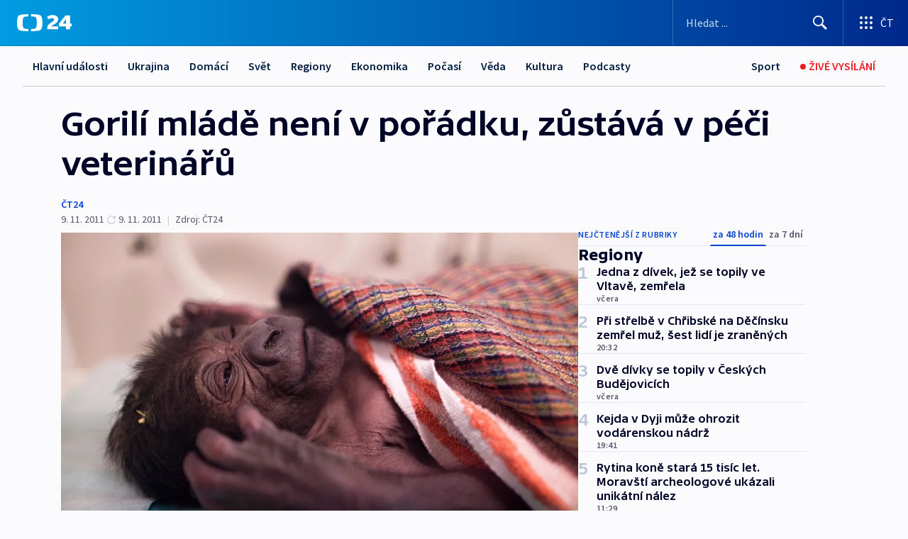

--- FILE ---
content_type: text/html; charset=utf-8
request_url: https://ct24.ceskatelevize.cz/clanek/regiony/gorili-mlade-neni-v-poradku-zustava-v-peci-veterinaru-250689
body_size: 59987
content:
<!DOCTYPE html><html lang="cs" data-sentry-element="Html" data-sentry-component="MyDocument" data-sentry-source-file="_document.tsx"><head data-sentry-element="Head" data-sentry-source-file="_document.tsx"><meta charSet="utf-8"/><meta content="initial-scale=1.0, width=device-width" name="viewport" data-sentry-element="meta" data-sentry-source-file="_app.tsx"/><meta name="publisher" content="ČT24, Česká televize" data-sentry-element="meta" data-sentry-source-file="_app.tsx"/><meta name="language" content="cs" data-sentry-element="meta" data-sentry-source-file="_app.tsx"/><meta name="theme-color" content="#ffffff" data-sentry-element="meta" data-sentry-source-file="_app.tsx"/><link rel="icon" href="/static/favicon.ico" sizes="any"/><link rel="icon" type="image/svg+xml" href="/static/favicon.svg"/><link rel="icon" type="image/png" href="/static/favicon.png"/><link rel="apple-touch-icon" href="/static/apple-touch-icon.png"/><link rel="manifest" href="/static/manifest.json"/><link rel="canonical" href="https://ct24.ceskatelevize.cz/clanek/regiony/gorili-mlade-neni-v-poradku-zustava-v-peci-veterinaru-250689"/><link rel="stylesheet" href="https://ctfs.ceskatelevize.cz/static/scripts/cmp/v2.1/orestbida/brands/ct24-light.css"/><title>Gorilí mládě není v pořádku, zůstává v péči veterinářů — ČT24 — Česká televize</title><meta name="description" content="Praha – Malý gorilí sameček, kterého v úterý večer porodila samice Bikira v pražské zoologické zahradě, není v dobrém stavu. Má problém udržet tělesnou teplotu, zůstává proto v inkubátoru. Potíže nastaly ihned po porodu, který mohl být podle ředitele zoo Miroslava Bobka předčasný. Zatímco mládě chladlo, jeho matka se o něj nechtěla starat. Přes snahu chovatelů si novorozeného samečka nevšímala, proto ho chovatelé nakonec kvůli dalšímu poklesu tělesné teploty uložili do inkubátoru a nakonec odvezli mimo zahradu na jednotku intenzivní péče. Tam zůstane nejspíš až do čtvrtka."/><meta name="robots" content="index, follow"/><meta name="author" content="ČT24"/><meta property="og:title" content="Gorilí mládě není v pořádku, zůstává v péči veterinářů"/><meta property="og:description" content="Praha – Malý gorilí sameček, kterého v úterý večer porodila samice Bikira v pražské zoologické zahradě, není v dobrém stavu. Má problém udržet tělesnou teplotu, zůstává proto v inkubátoru. Potíže nastaly ihned po porodu, který mohl být podle ředitele zoo Miroslava Bobka předčasný. Zatímco mládě chladlo, jeho matka se o něj nechtěla starat. Přes snahu chovatelů si novorozeného samečka nevšímala, proto ho chovatelé nakonec kvůli dalšímu poklesu tělesné teploty uložili do inkubátoru a nakonec odvezli mimo zahradu na jednotku intenzivní péče. Tam zůstane nejspíš až do čtvrtka."/><meta property="og:image" content="https://fs2-ct24.ceskatelevize.cz/image/[base64].jpg?width=1280"/><meta property="og:type" content="article"/><script type="application/ld+json">{"@context":"https://schema.org","@type":"Article","headline":"Gorilí mládě není v pořádku, zůstává v péči veterinářů","description":"Praha – Malý gorilí sameček, kterého v úterý večer porodila samice Bikira v pražské zoologické zahradě, není v dobrém stavu. Má problém udržet tělesnou teplotu, zůstává proto v inkubátoru. Potíže nastaly ihned po porodu, který mohl být podle ředitele zoo Miroslava Bobka předčasný. Zatímco mládě chladlo, jeho matka se o něj nechtěla starat. Přes snahu chovatelů si novorozeného samečka nevšímala, proto ho chovatelé nakonec kvůli dalšímu poklesu tělesné teploty uložili do inkubátoru a nakonec odvezli mimo zahradu na jednotku intenzivní péče. Tam zůstane nejspíš až do čtvrtka.","datePublished":"2011-11-09T12:38:00+01:00","dateModified":"2011-11-09T19:01:00+01:00","author":[{"@type":"Person","name":"ČT24"}],"publisher":{"@type":"Organization","name":"ČT24 - Česká televize","logo":{"@type":"ImageObject","url":"https://ctfs.ceskatelevize.cz/static/channels/ct24.svg"}},"image":["https://fs2-ct24.ceskatelevize.cz/image/[base64].jpg?width=1024",{"@type":"ImageObject","url":"https://fs2-ct24.ceskatelevize.cz/image/[base64].jpg?width=1024","caption":"Novorozená gorila","creditText":"Zdroj: Tomáš Adamec, Zoo Praha"}],"mainEntityOfPage":{"@type":"WebPage","@id":"https://ct24.ceskatelevize.cz/clanek/regiony/gorili-mlade-neni-v-poradku-zustava-v-peci-veterinaru-250689"},"keywords":"Regiony, ČT24"}</script><meta name="next-head-count" content="21"/><script id="google-tag-manager" nonce="ODAwNzAzZTAtMGUwOC00NzcwLWE1NzAtYjA3OWE1NjhkYTI5" data-sentry-element="Script" data-sentry-source-file="_document.tsx" data-nscript="beforeInteractive">
                        var dataLayer = dataLayer || [];dataLayer.push({
                            "page": { "section": "24" },
                            "app": {"version": "1.73.8", "platform": "Web"}
                        });

                        (function(w,d,s,l,i){w[l]=w[l]||[];w[l].push({'gtm.start':
                        new Date().getTime(),event:'gtm.js'});var f=d.getElementsByTagName(s)[0],
                        j=d.createElement(s),dl=l!='dataLayer'?'&l='+l:'';j.async=true;j.src=
                        'https://www.googletagmanager.com/gtm.js?id='+i+dl;var n=d.querySelector('[nonce]');
                        n&&j.setAttribute('nonce',n.nonce||n.getAttribute('nonce'));f.parentNode.insertBefore(j,f);
                        })(window,document,'script','dataLayer','GTM-WR543Z2');
                  </script><link nonce="ODAwNzAzZTAtMGUwOC00NzcwLWE1NzAtYjA3OWE1NjhkYTI5" rel="preload" href="/_next/static/css/eb0e2c75f8046766.css" as="style"/><link nonce="ODAwNzAzZTAtMGUwOC00NzcwLWE1NzAtYjA3OWE1NjhkYTI5" rel="stylesheet" href="/_next/static/css/eb0e2c75f8046766.css" data-n-g=""/><link nonce="ODAwNzAzZTAtMGUwOC00NzcwLWE1NzAtYjA3OWE1NjhkYTI5" rel="preload" href="/_next/static/css/cf23267297961e52.css" as="style"/><link nonce="ODAwNzAzZTAtMGUwOC00NzcwLWE1NzAtYjA3OWE1NjhkYTI5" rel="stylesheet" href="/_next/static/css/cf23267297961e52.css" data-n-p=""/><link nonce="ODAwNzAzZTAtMGUwOC00NzcwLWE1NzAtYjA3OWE1NjhkYTI5" rel="preload" href="/_next/static/css/b5b3546fd1e0f7d1.css" as="style"/><link nonce="ODAwNzAzZTAtMGUwOC00NzcwLWE1NzAtYjA3OWE1NjhkYTI5" rel="stylesheet" href="/_next/static/css/b5b3546fd1e0f7d1.css" data-n-p=""/><noscript data-n-css="ODAwNzAzZTAtMGUwOC00NzcwLWE1NzAtYjA3OWE1NjhkYTI5"></noscript><script defer="" nonce="ODAwNzAzZTAtMGUwOC00NzcwLWE1NzAtYjA3OWE1NjhkYTI5" nomodule="" src="/_next/static/chunks/polyfills-42372ed130431b0a.js"></script><script src="/_next/static/chunks/webpack-9d436da92b284dc9.js" nonce="ODAwNzAzZTAtMGUwOC00NzcwLWE1NzAtYjA3OWE1NjhkYTI5" defer=""></script><script src="/_next/static/chunks/framework-df2fc3d29a08040c.js" nonce="ODAwNzAzZTAtMGUwOC00NzcwLWE1NzAtYjA3OWE1NjhkYTI5" defer=""></script><script src="/_next/static/chunks/main-39313285097fd8c9.js" nonce="ODAwNzAzZTAtMGUwOC00NzcwLWE1NzAtYjA3OWE1NjhkYTI5" defer=""></script><script src="/_next/static/chunks/pages/_app-47a8a81abe7733c6.js" nonce="ODAwNzAzZTAtMGUwOC00NzcwLWE1NzAtYjA3OWE1NjhkYTI5" defer=""></script><script src="/_next/static/chunks/2852872c-095e82de10fae69e.js" nonce="ODAwNzAzZTAtMGUwOC00NzcwLWE1NzAtYjA3OWE1NjhkYTI5" defer=""></script><script src="/_next/static/chunks/75fc9c18-c433d48982ca9a30.js" nonce="ODAwNzAzZTAtMGUwOC00NzcwLWE1NzAtYjA3OWE1NjhkYTI5" defer=""></script><script src="/_next/static/chunks/86-353db38eb9faeaaf.js" nonce="ODAwNzAzZTAtMGUwOC00NzcwLWE1NzAtYjA3OWE1NjhkYTI5" defer=""></script><script src="/_next/static/chunks/1509-4afa60b80d17ef4b.js" nonce="ODAwNzAzZTAtMGUwOC00NzcwLWE1NzAtYjA3OWE1NjhkYTI5" defer=""></script><script src="/_next/static/chunks/8460-92487105c425564e.js" nonce="ODAwNzAzZTAtMGUwOC00NzcwLWE1NzAtYjA3OWE1NjhkYTI5" defer=""></script><script src="/_next/static/chunks/1717-e987c59798af39f8.js" nonce="ODAwNzAzZTAtMGUwOC00NzcwLWE1NzAtYjA3OWE1NjhkYTI5" defer=""></script><script src="/_next/static/chunks/608-61f15136e3e80c7d.js" nonce="ODAwNzAzZTAtMGUwOC00NzcwLWE1NzAtYjA3OWE1NjhkYTI5" defer=""></script><script src="/_next/static/chunks/7444-e60ad12959b52b0e.js" nonce="ODAwNzAzZTAtMGUwOC00NzcwLWE1NzAtYjA3OWE1NjhkYTI5" defer=""></script><script src="/_next/static/chunks/3028-ba2a8d82ec1582b5.js" nonce="ODAwNzAzZTAtMGUwOC00NzcwLWE1NzAtYjA3OWE1NjhkYTI5" defer=""></script><script src="/_next/static/chunks/4035-8e9f8e7f61c25e84.js" nonce="ODAwNzAzZTAtMGUwOC00NzcwLWE1NzAtYjA3OWE1NjhkYTI5" defer=""></script><script src="/_next/static/chunks/2990-59520cf8d197b73c.js" nonce="ODAwNzAzZTAtMGUwOC00NzcwLWE1NzAtYjA3OWE1NjhkYTI5" defer=""></script><script src="/_next/static/chunks/pages/article/%5B...slug%5D-952bc5b55d16dac3.js" nonce="ODAwNzAzZTAtMGUwOC00NzcwLWE1NzAtYjA3OWE1NjhkYTI5" defer=""></script><script src="/_next/static/Z-Fvt_APwofeyyCl6jn-t/_buildManifest.js" nonce="ODAwNzAzZTAtMGUwOC00NzcwLWE1NzAtYjA3OWE1NjhkYTI5" defer=""></script><script src="/_next/static/Z-Fvt_APwofeyyCl6jn-t/_ssgManifest.js" nonce="ODAwNzAzZTAtMGUwOC00NzcwLWE1NzAtYjA3OWE1NjhkYTI5" defer=""></script><style nonce="ODAwNzAzZTAtMGUwOC00NzcwLWE1NzAtYjA3OWE1NjhkYTI5">.ctg-footer__social {
  color: #6f6f6f;
  display: flex;
  font-size: 1rem;
  align-items: center;
  font-family: SourceSansPro, sans-serif;
  line-height: 1.375rem;
  letter-spacing: 0;
  justify-content: center;
}
.ctg-footer__social-title {
  margin: 0;
  display: none;
  white-space: nowrap;
}
@media (min-width: 768px) {
  .ctg-footer__social-title {
    display: initial;
  }
}
  .ctg-footer__social-title.darkMode {
    color: rgba(255, 255, 255, 0.8);
  }
  .ctg-footer__social-list {
    margin: 0 0 16px 0;
    display: flex;
    padding: 0;
    list-style: none;
  }
@media (min-width: 768px) {
  .ctg-footer__social-list {
    margin: 0 0 0 15px;
  }
}
  .ctg-footer__social-list-item {
    width: 52px;
    margin: 0 4px;
    text-align: center;
  }
@media (min-width: 414px) {
  .ctg-footer__social-list-item {
    width: 64px;
  }
}
  .ctg-footer__social-list-item:first-child {
    margin-left: 0;
  }
  .ctg-footer__social-list-item:last-child {
    margin-right: 0;
  }
  .ctg-footer__social-list-item:hover {
    cursor: pointer;
    text-decoration: underline;
  }
  .ctg-footer__social-list-item:hover img.ctg-footer__icon-no-hover {
    display: none;
  }
  .ctg-footer__social-list-item:hover img.ctg-footer__icon-hover {
    display: block;
  }
  .ctg-footer__social-list-item img {
    width: 36px;
    height: 36px;
    margin: auto;
  }
@media (min-width: 768px) {
  .ctg-footer__social-list-item {
    width: initial;
  }
}
@media (min-width: 768px) {
  .ctg-footer__social-list-item img {
    width: 32px;
    height: 32px;
  }
}
  .ctg-footer__icon-hover {
    display: none;
  }
  .ctg-footer__icon-no-hover {
    display: block;
  }
  .ctg-footer__social-list-item-title {
    color: #6f6f6f;
    font-size: 0.75rem;
    font-family: SourceSansPro, sans-serif;
    font-weight: 400;
    line-height: 18px;
    white-space: nowrap;
    letter-spacing: 0.0375rem;
    text-transform: initial;
  }
@media (min-width: 768px) {
  .ctg-footer__social-list-item-title {
    display: none;
  }
}
  .ctg-footer__social-item-link {
    display: block;
    text-decoration: none;
  }
  .ctg-footer__channels-list {
    width: 100%;
    margin: 0;
    display: none;
    padding: 0;
    list-style: none;
  }
@media (min-width: 768px) {
  .ctg-footer__channels-list {
    display: flex;
  }
}
@media (min-width: 1024px) {
  .ctg-footer__channels-list {
    flex-wrap: wrap;
  }
}
  .ctg-footer__channels-list-item {
    flex: 1 1 auto;
    display: flex;
    margin-bottom: 40px;
    justify-content: center;
  }
@media (min-width: 1024px) {
  .ctg-footer__channels-list-item {
    flex: 0 1 30%;
    justify-content: start;
  }
}
  .ctg-footer__channels-list-item img {
    height: 20px;
  }
@media (min-width: 1024px) {
  .ctg-footer__channels-list-item img {
    height: 24px;
  }
}
  .ctg-footer__sr-only {
    top: auto;
    left: -10000px;
    width: 1px;
    height: 1px;
    overflow: hidden;
    position: absolute;
  }
  .ctg-footer__sub-footer {
    color: #6f6f6f;
    display: flex;
    font-size: 0.875rem;
    font-family: SourceSansPro, sans-serif;
    font-weight: 400;
    line-height: 1.25rem;
    letter-spacing: 0;
    text-transform: initial;
    justify-content: space-between;
  }
  .ctg-footer__sub-footer a {
    color: #041e42;
    transition: color 300ms ease-in;
    text-decoration: none;
  }
  .ctg-footer__sub-footer p {
    margin: 0;
  }
@media (max-width: 413px) {
  .ctg-footer__sub-footer div:first-child span:first-of-type {
    display: block;
  }
}
  .ctg-footer__sub-footer.darkMode span, .ctg-footer__sub-footer.darkMode a {
    color: rgba(255, 255, 255, 0.8);
  }
  .ctg-footer__sub-footer.darkMode p:first-child {
    color: rgba(255, 255, 255, 0.6);
  }
  .ctg-footer__sub-footer a:hover {
    text-decoration: underline;
  }
  .ctg-footer__separator {
    margin: 0px 7px;
  }
@media (max-width: 413px) {
  .ctg-footer__hidden {
    display: none;
  }
}
  .ctg-footer__right-column {
    display: none;
  }
@media (min-width: 768px) {
  .ctg-footer__right-column {
    display: flex;
  }
}
  .ctg-footer__contacts {
    color: #6f6f6f;
    font-size: 1rem;
    text-align: left;
    font-family: SourceSansPro, sans-serif;
    line-height: 20px;
    letter-spacing: 0;
  }
  .ctg-footer__contacts a {
    color: #041e42;
    transition: color 300ms ease-in;
    text-decoration: none;
  }
@media (min-width: 768px) and (max-width: 1023px) {
  .ctg-footer__contacts {
    text-align: center;
  }
}
  .ctg-footer__contacts a:hover {
    text-decoration: underline;
  }
  .ctg-footer__contacts-list {
    margin: 0;
    display: flex;
    flex-direction: column;
    justify-content: center;
  }
@media (min-width: 768px) {
  .ctg-footer__contacts-list {
    flex-direction: row;
  }
}
@media (min-width: 1024px) {
  .ctg-footer__contacts-list {
    justify-content: start;
  }
}
  .ctg-footer__contacts-list.darkMode span {
    color: #FFFFFF;
  }
  .ctg-footer__contacts-link {
    color: #041e42;
    margin: 0 0 0 0;
    display: flex;
    align-self: flex-start;
    line-height: 22px;
    align-content: center;
  }
  .ctg-footer__contacts-link img {
    margin-right: 10px;
  }
  .ctg-footer__contacts-link:first-child {
    margin: 0 0 18px 0;
  }
@media (min-width: 768px) {
  .ctg-footer__contacts-link:first-child {
    margin-right: 26px;
  }
}
  .ctg-footer__strong {
    font-family: SourceSansPro, sans-serif;
    font-weight: 600;
  }
  .ctg-footer__opening-hours {
    color: #000;
    margin: 0 0 16px 0;
  }
  .ctg-footer__opening-hours span:last-child {
    color: #6f6f6f;
    display: inline-block;
    margin-top: 8px;
  }
  .ctg-footer__opening-hours.darkMode span:first-child {
    color: #FFFFFF;
  }
  .ctg-footer__opening-hours.darkMode span:last-child {
    color: rgba(255, 255, 255, 0.8);
  }
  .footer-0-2-1 {  }
  .footer-0-2-1.darkMode {  }
  .footer-0-2-1 hr {
    opacity: 1;
  }
  .wrapper-0-2-2 {
    margin: 0 auto;
    display: grid;
    padding: 32px 16px 24px 16px;
  }
@media (min-width: 768px) {
  .wrapper-0-2-2 {
    padding: 48px 24px 32px 24px;
    grid-row-gap: 0px;
    grid-column-gap: 0px;
    grid-template-rows: repeat(6, auto);
    grid-template-columns: repeat(2, auto);
  }
}
@media (min-width: 1024px) {
  .wrapper-0-2-2 {
    grid-template-rows: repeat(6, auto);
  }
}
  .wrapper-0-2-2 a:focus {
    outline: none;
    box-shadow: 0px 0px 0px 2px #60a0ff;
    border-radius: 4px;
  }
  .logo-0-2-3 {
    display: block;
    justify-self: start;
    margin-bottom: 24px;
  }
  .logo-0-2-3 img {
    height: 24px;
  }
@media (min-width: 768px) {
  .logo-0-2-3 {
    grid-area: 1 / 1 / 2 / 2;
    margin-bottom: 40px;
  }
}
@media (min-width: 1024px) {
  .logo-0-2-3 {
    margin-bottom: 56px;
  }
}
@media (min-width: 768px) {
  .logo-0-2-3 img {
    height: 32px;
  }
}
  .social-0-2-4 {  }
@media (min-width: 768px) {
  .social-0-2-4 {
    grid-area: 1 / 2 / 1 / 3;
    align-self: flex-start;
    justify-content: flex-end;
  }
}
  .contacts-0-2-5 {
    margin-bottom: 22px;
  }
@media (min-width: 768px) {
  .contacts-0-2-5 {
    grid-area: 4 / 1 / 4 / 3;
  }
}
@media (min-width: 1024px) {
  .contacts-0-2-5 {
    grid-area: 3 / 2 / 3 / 3;
  }
}
  .channels-0-2-6 {  }
@media (min-width: 768px) {
  .channels-0-2-6 {
    grid-area: 3 / 1 / 3 / 3;
  }
}
@media (min-width: 1024px) {
  .channels-0-2-6 {
    grid-area: 2 / 2 / 2 / 3;
    align-self: start;
    margin-bottom: 11px;
  }
}
  .divider-0-2-7 {
    width: 100%;
    border: none;
    height: 1px;
    margin: 0 0 16px 0;
    background-color: #e0e0e0;
  }
@media (min-width: 768px) {
  .divider-0-2-7 {
    margin: 0 0 24px 0;
    grid-area: 5 / 1 / 5 / 3;
  }
}
@media (min-width: 1024px) {
  .divider-0-2-7 {
    grid-area: 5 / 1 / 5 / 3;
  }
}
  .dividerMedium-0-2-8 {
    margin: 0 0 16px 0;
  }
  .dividerLow-0-2-9 {
    margin: 0 0 20px 0;
  }
@media (min-width: 768px) {
  .dividerLow-0-2-9 {
    margin: 0 0 12px 0;
  }
}
  .dividerMobile-0-2-10 {  }
@media (min-width: 768px) {
  .dividerMobile-0-2-10 {
    display: none;
  }
}
  .linkList-0-2-11 {
    margin: 0 0 20px 0;
    display: flex;
    padding: 0;
    row-gap: 18px;
    flex-wrap: wrap;
    font-size: 1rem;
    list-style: none;
    font-family: SourceSansPro, sans-serif;
    line-height: 1.375rem;
    letter-spacing: 0;
  }
  .linkList-0-2-11 a {
    color: #041e42;
    transition: color 300ms ease-in;
    text-decoration: none;
  }
@media (min-width: 768px) {
  .linkList-0-2-11 {
    margin: 0 0 40px 0;
    display: grid;
    grid-column: 1 / 3;
    grid-template-columns: repeat(3, 1fr);
  }
  .linkList-0-2-11 #tvProgram {
    grid-area: 1 / 1;
  }
  .linkList-0-2-11 #ziveVysilani {
    grid-area: 2 / 1;
  }
  .linkList-0-2-11 #tvPoplatky {
    grid-area: 3 / 1;
  }
  .linkList-0-2-11 #teletext {
    grid-area: 4 / 1;
  }
  .linkList-0-2-11 #podcasty {
    grid-area: 5 / 1;
  }
  .linkList-0-2-11 #pocasi {
    grid-area: 1 / 2;
  }
  .linkList-0-2-11 #eshop {
    grid-area: 2 / 2;
  }
  .linkList-0-2-11 #mobilniAplikace {
    grid-area: 3 / 2;
  }
  .linkList-0-2-11 #vseoCt {
    grid-area: 4 / 2;
  }
  .linkList-0-2-11 #studioBrno {
    grid-area: 2 / 3;
  }
  .linkList-0-2-11 #proMedia {
    grid-area: 5 / 2;
  }
  .linkList-0-2-11 #studioOstrava {
    grid-area: 1 / 3;
  }
  .linkList-0-2-11 #radaCt {
    grid-area: 6 / 1;
  }
  .linkList-0-2-11 #kariera {
    grid-area: 3 / 3;
  }
  .linkList-0-2-11 #casteDotazy {
    grid-area: 4 / 3;
  }
  .linkList-0-2-11 #kontakty {
    grid-area: 5 / 3;
  }
}
@media (min-width: 1024px) {
  .linkList-0-2-11 {
    margin: 0 0 32px 0;
    display: flex;
    row-gap: 10px;
    grid-area: 2 / 1 / 5 / 2;
  }
}
  .linkList-0-2-11.darkMode {  }
  .linkList-0-2-11.darkMode a {
    color: #FFFFFF;
  }
  .linkList-0-2-11 a:hover {
    text-decoration: underline;
  }
  .linkListItem-0-2-12 {
    flex: 0 1 45%;
    line-height: 22px;
  }
@media (min-width: 768px) {
  .linkListItem-0-2-12 {
    flex: 0 1 33%;
  }
}
@media (min-width: 1024px) {
  .linkListItem-0-2-12 {
    flex: 0 1 50%;
  }
}
  .subFooter-0-2-13 {  }
@media (min-width: 768px) {
  .subFooter-0-2-13 {
    grid-area: 6 / 1 / 6 / 3;
  }
}
  .srOnly-0-2-14 {
    top: auto;
    left: -10000px;
    width: 1px;
    height: 1px;
    overflow: hidden;
    position: absolute;
  }
  .footer-d17-0-2-15 {
    background: #f4f4f4;
  }
  .footer-d17-0-2-15.darkMode {
    background: #001830;
  }
  .wrapper-d18-0-2-16 {
    max-width: 1216px;
  }
  .ctg-header__wrapper {
    width: 100%;
    content: a;
    box-sizing: border-box;
    background-color: #fff;
  }
  .ctg-header__document-disable-scroll-local {  }
@media screen and (max-width: 767px) {
  .ctg-header__document-disable-scroll-local {
    overflow: hidden !important;
    touch-action: none;
    overscroll-behavior: none;
    -webkit-overflow-scrolling: none;
  }
}
  .ctg-header__body-disable-scroll-local {  }
@media screen and (max-width: 767px) {
  .ctg-header__body-disable-scroll-local {
    overflow: hidden !important;
    touch-action: none;
    overscroll-behavior: none;
    -webkit-overflow-scrolling: none;
  }
}
  .ctg-header__document-disable-scroll-global {  }
@media screen and (max-width: 427px) {
  .ctg-header__document-disable-scroll-global {
    overflow: hidden !important;
    touch-action: none;
    overscroll-behavior: none;
    -webkit-overflow-scrolling: none;
  }
}
  .ctg-header__body-disable-scroll-global {  }
@media screen and (max-width: 427px) {
  .ctg-header__body-disable-scroll-global {
    overflow: hidden !important;
    touch-action: none;
    overscroll-behavior: none;
    -webkit-overflow-scrolling: none;
  }
}
  .ctg-header__document-disable-scroll-local-d2 {  }
@media screen and (max-width: 767px) {
  .ctg-header__document-disable-scroll-local-d2 {
    padding-right: 0px !important;
  }
}
  .ctg-header__document-disable-scroll-global-d4 {  }
@media screen and (max-width: 427px) {
  .ctg-header__document-disable-scroll-global-d4 {
    padding-right: 0px !important;
  }
}
  .ctg-header__inset-focus-visible {  }
  .ctg-header__context-menu-item-disabled {  }
  .ctg-header__context-menu-item.ctg-header__context-menu-item-disabled .ctg-header__context-menu-item-link, .ctg-header__context-menu-item.ctg-header__context-menu-item-disabled .ctg-header__context-menu-item-link:hover {
    cursor: auto;
  }
  .ctg-header__context-menu-item-active {  }
  .ctg-header__context-menu-item.ctg-header__context-menu-item-active .ctg-header__context-menu-item-link {
    cursor: default;
    font-family: SourceSansPro, sans-serif;
    font-weight: 600;
  }
  .ctg-header__context-menu-item-link {
    display: flex;
    padding: 9px 26px 9px;
    font-size: 1rem;
    align-items: center;
    font-family: SourceSansPro, sans-serif;
    line-height: 1.375rem;
    letter-spacing: 0;
    vertical-align: sub;
  }
  .ctg-header__context-menu-item:not(.ctg-header__context-menu-item-disabled) .ctg-header__context-menu-item-link:hover {  }
  .ctg-header__context-menu-item-link:hover {
    text-decoration: none;
  }
  .ctg-header__profile-name {  }
  .ctg-header__profile-name + ul li:first-child .ctg-header__context-menu-item-link {
    padding: 0 24px 9px;
  }
  .ctg-header__profile-name + ul li:first-child .ctg-header__context-menu-item-link:hover {
    text-decoration: underline;
    background-color: #fff;
  }
  .ctg-header__context-menu-item-link-is-not {  }
  .ctg-header__context-menu-item-link.ctg-header__context-menu-item-link-is-not {
    outline: none;
  }
  .ctg-header__context-menu-item-link.ctg-header__context-menu-item-link-is-not.focus-visible {
    box-shadow: 0px 0px 0px 2px #60a0ff;
  }
  .ctg-header__context-menu-item {
    color: #393939;
    width: 100%;
    padding: 0;
    max-width: 100%;
    list-style: none;
  }
  .ctg-header__context-menu-item > span {
    display: flex;
    align-items: center;
  }
  .ctg-header__context-menu-item > span > svg {
    fill: currentColor;
    flex: 0 0 auto;
    width: 20px;
    height: 20px;
    margin: 0 8px 0 -28px;
  }
  .ctg-header__context-menu-icon {
    width: 20px;
    display: flex;
    align-items: center;
    margin-right: 18px;
  }
  .ctg-header__context-menu-item-disabled-d0 {  }
  .ctg-header__context-menu-item.ctg-header__context-menu-item-disabled-d0 .ctg-header__context-menu-item-link, .ctg-header__context-menu-item.ctg-header__context-menu-item-disabled-d0 .ctg-header__context-menu-item-link:hover {
    background-color: transparent;
    color: #8d8d8d;
  }
  .ctg-header__context-menu-item-active-d1 {  }
  .ctg-header__context-menu-item.ctg-header__context-menu-item-active-d1 .ctg-header__context-menu-item-link {
    color: #000000;
  }
  .ctg-header__context-menu-item-link-d2 {
    color: #041e42;
  }
  .ctg-header__context-menu-item:not(.ctg-header__context-menu-item-disabled) .ctg-header__context-menu-item-link-d2:hover {
    color: #000000;
    background-color: #f4f4f4;
  }
  .ctg-header__context-menu-item-disabled-d3 {  }
  .ctg-header__context-menu-item.ctg-header__context-menu-item-disabled-d3 .ctg-header__context-menu-item-link, .ctg-header__context-menu-item.ctg-header__context-menu-item-disabled-d3 .ctg-header__context-menu-item-link:hover {
    background-color: transparent;
    color: #8d8d8d;
  }
  .ctg-header__context-menu-item-active-d4 {  }
  .ctg-header__context-menu-item.ctg-header__context-menu-item-active-d4 .ctg-header__context-menu-item-link {
    color: #000000;
  }
  .ctg-header__context-menu-item-link-d5 {
    color: #041e42;
  }
  .ctg-header__context-menu-item:not(.ctg-header__context-menu-item-disabled) .ctg-header__context-menu-item-link-d5:hover {
    color: #000000;
    background-color: #f4f4f4;
  }
  .ctg-header__context-menu-item-disabled-d6 {  }
  .ctg-header__context-menu-item.ctg-header__context-menu-item-disabled-d6 .ctg-header__context-menu-item-link, .ctg-header__context-menu-item.ctg-header__context-menu-item-disabled-d6 .ctg-header__context-menu-item-link:hover {
    background-color: transparent;
    color: #8d8d8d;
  }
  .ctg-header__context-menu-item-active-d7 {  }
  .ctg-header__context-menu-item.ctg-header__context-menu-item-active-d7 .ctg-header__context-menu-item-link {
    color: #000000;
  }
  .ctg-header__context-menu-item-link-d8 {
    color: #041e42;
  }
  .ctg-header__context-menu-item:not(.ctg-header__context-menu-item-disabled) .ctg-header__context-menu-item-link-d8:hover {
    color: #000000;
    background-color: #f4f4f4;
  }
  .ctg-header__context-menu-item-disabled-d9 {  }
  .ctg-header__context-menu-item.ctg-header__context-menu-item-disabled-d9 .ctg-header__context-menu-item-link, .ctg-header__context-menu-item.ctg-header__context-menu-item-disabled-d9 .ctg-header__context-menu-item-link:hover {
    background-color: transparent;
    color: #8d8d8d;
  }
  .ctg-header__context-menu-item-active-d10 {  }
  .ctg-header__context-menu-item.ctg-header__context-menu-item-active-d10 .ctg-header__context-menu-item-link {
    color: #000000;
  }
  .ctg-header__context-menu-item-link-d11 {
    color: #041e42;
  }
  .ctg-header__context-menu-item:not(.ctg-header__context-menu-item-disabled) .ctg-header__context-menu-item-link-d11:hover {
    color: #000000;
    background-color: #f4f4f4;
  }
  .ctg-header__context-menu-item-disabled-d12 {  }
  .ctg-header__context-menu-item.ctg-header__context-menu-item-disabled-d12 .ctg-header__context-menu-item-link, .ctg-header__context-menu-item.ctg-header__context-menu-item-disabled-d12 .ctg-header__context-menu-item-link:hover {
    background-color: transparent;
    color: #8d8d8d;
  }
  .ctg-header__context-menu-item-active-d13 {  }
  .ctg-header__context-menu-item.ctg-header__context-menu-item-active-d13 .ctg-header__context-menu-item-link {
    color: #000000;
  }
  .ctg-header__context-menu-item-link-d14 {
    color: #041e42;
  }
  .ctg-header__context-menu-item:not(.ctg-header__context-menu-item-disabled) .ctg-header__context-menu-item-link-d14:hover {
    color: #000000;
    background-color: #f4f4f4;
  }
  .ctg-header__context-menu-item-disabled-d15 {  }
  .ctg-header__context-menu-item.ctg-header__context-menu-item-disabled-d15 .ctg-header__context-menu-item-link, .ctg-header__context-menu-item.ctg-header__context-menu-item-disabled-d15 .ctg-header__context-menu-item-link:hover {
    background-color: transparent;
    color: #8d8d8d;
  }
  .ctg-header__context-menu-item-active-d16 {  }
  .ctg-header__context-menu-item.ctg-header__context-menu-item-active-d16 .ctg-header__context-menu-item-link {
    color: #000000;
  }
  .ctg-header__context-menu-item-link-d17 {
    color: #041e42;
  }
  .ctg-header__context-menu-item:not(.ctg-header__context-menu-item-disabled) .ctg-header__context-menu-item-link-d17:hover {
    color: #000000;
    background-color: #f4f4f4;
  }
  .ctg-header__context-menu-item-disabled-d18 {  }
  .ctg-header__context-menu-item.ctg-header__context-menu-item-disabled-d18 .ctg-header__context-menu-item-link, .ctg-header__context-menu-item.ctg-header__context-menu-item-disabled-d18 .ctg-header__context-menu-item-link:hover {
    background-color: transparent;
    color: #8d8d8d;
  }
  .ctg-header__context-menu-item-active-d19 {  }
  .ctg-header__context-menu-item.ctg-header__context-menu-item-active-d19 .ctg-header__context-menu-item-link {
    color: #000000;
  }
  .ctg-header__context-menu-item-link-d20 {
    color: #041e42;
  }
  .ctg-header__context-menu-item:not(.ctg-header__context-menu-item-disabled) .ctg-header__context-menu-item-link-d20:hover {
    color: #000000;
    background-color: #f4f4f4;
  }
  .ctg-header__context-menu-item-disabled-d21 {  }
  .ctg-header__context-menu-item.ctg-header__context-menu-item-disabled-d21 .ctg-header__context-menu-item-link, .ctg-header__context-menu-item.ctg-header__context-menu-item-disabled-d21 .ctg-header__context-menu-item-link:hover {
    background-color: transparent;
    color: #8d8d8d;
  }
  .ctg-header__context-menu-item-active-d22 {  }
  .ctg-header__context-menu-item.ctg-header__context-menu-item-active-d22 .ctg-header__context-menu-item-link {
    color: #000000;
  }
  .ctg-header__context-menu-item-link-d23 {
    color: #041e42;
  }
  .ctg-header__context-menu-item:not(.ctg-header__context-menu-item-disabled) .ctg-header__context-menu-item-link-d23:hover {
    color: #000000;
    background-color: #f4f4f4;
  }
  .ctg-header__context-menu-item-disabled-d24 {  }
  .ctg-header__context-menu-item.ctg-header__context-menu-item-disabled-d24 .ctg-header__context-menu-item-link, .ctg-header__context-menu-item.ctg-header__context-menu-item-disabled-d24 .ctg-header__context-menu-item-link:hover {
    background-color: transparent;
    color: #8d8d8d;
  }
  .ctg-header__context-menu-item-active-d25 {  }
  .ctg-header__context-menu-item.ctg-header__context-menu-item-active-d25 .ctg-header__context-menu-item-link {
    color: #000000;
  }
  .ctg-header__context-menu-item-link-d26 {
    color: #041e42;
  }
  .ctg-header__context-menu-item:not(.ctg-header__context-menu-item-disabled) .ctg-header__context-menu-item-link-d26:hover {
    color: #000000;
    background-color: #f4f4f4;
  }
  .ctg-header__context-menu-item-disabled-d27 {  }
  .ctg-header__context-menu-item.ctg-header__context-menu-item-disabled-d27 .ctg-header__context-menu-item-link, .ctg-header__context-menu-item.ctg-header__context-menu-item-disabled-d27 .ctg-header__context-menu-item-link:hover {
    background-color: transparent;
    color: #8d8d8d;
  }
  .ctg-header__context-menu-item-active-d28 {  }
  .ctg-header__context-menu-item.ctg-header__context-menu-item-active-d28 .ctg-header__context-menu-item-link {
    color: #000000;
  }
  .ctg-header__context-menu-item-link-d29 {
    color: #041e42;
  }
  .ctg-header__context-menu-item:not(.ctg-header__context-menu-item-disabled) .ctg-header__context-menu-item-link-d29:hover {
    color: #000000;
    background-color: #f4f4f4;
  }
  .ctg-header__context-menu-item-disabled-d30 {  }
  .ctg-header__context-menu-item.ctg-header__context-menu-item-disabled-d30 .ctg-header__context-menu-item-link, .ctg-header__context-menu-item.ctg-header__context-menu-item-disabled-d30 .ctg-header__context-menu-item-link:hover {
    background-color: transparent;
    color: #8d8d8d;
  }
  .ctg-header__context-menu-item-active-d31 {  }
  .ctg-header__context-menu-item.ctg-header__context-menu-item-active-d31 .ctg-header__context-menu-item-link {
    color: #000000;
  }
  .ctg-header__context-menu-item-link-d32 {
    color: #041e42;
  }
  .ctg-header__context-menu-item:not(.ctg-header__context-menu-item-disabled) .ctg-header__context-menu-item-link-d32:hover {
    color: #000000;
    background-color: #f4f4f4;
  }
  .ctg-header__context-menu-item-disabled-d33 {  }
  .ctg-header__context-menu-item.ctg-header__context-menu-item-disabled-d33 .ctg-header__context-menu-item-link, .ctg-header__context-menu-item.ctg-header__context-menu-item-disabled-d33 .ctg-header__context-menu-item-link:hover {
    background-color: transparent;
    color: #8d8d8d;
  }
  .ctg-header__context-menu-item-active-d34 {  }
  .ctg-header__context-menu-item.ctg-header__context-menu-item-active-d34 .ctg-header__context-menu-item-link {
    color: #000000;
  }
  .ctg-header__context-menu-item-link-d35 {
    color: #041e42;
  }
  .ctg-header__context-menu-item:not(.ctg-header__context-menu-item-disabled) .ctg-header__context-menu-item-link-d35:hover {
    color: #000000;
    background-color: #f4f4f4;
  }
  .ctg-header__context-menu-item-disabled-d36 {  }
  .ctg-header__context-menu-item.ctg-header__context-menu-item-disabled-d36 .ctg-header__context-menu-item-link, .ctg-header__context-menu-item.ctg-header__context-menu-item-disabled-d36 .ctg-header__context-menu-item-link:hover {
    background-color: transparent;
    color: #8d8d8d;
  }
  .ctg-header__context-menu-item-active-d37 {  }
  .ctg-header__context-menu-item.ctg-header__context-menu-item-active-d37 .ctg-header__context-menu-item-link {
    color: #000000;
  }
  .ctg-header__context-menu-item-link-d38 {
    color: #041e42;
  }
  .ctg-header__context-menu-item:not(.ctg-header__context-menu-item-disabled) .ctg-header__context-menu-item-link-d38:hover {
    color: #000000;
    background-color: #f4f4f4;
  }
  .ctg-header__local-menu-mobile-nav {
    width: 100%;
    display: none;
    position: relative;
    box-shadow: 0px 1px 3px rgba(0, 0, 0, 0.2), 0px 12px 24px -8px rgba(0, 0, 0, 0.15);
    margin-left: auto;
    background-color: #fff;
  }
  .ctg-header__local-menu-mobile-nav .ctg-header__context-menu {
    width: 100%;
    padding: 16px 0;
    box-shadow: none;
    background-color: transparent;
  }
  .ctg-header__local-menu-mobile-nav .ctg-header__context-menu li.ctg-header__context-menu-item-active > a, .ctg-header__local-menu-mobile-nav .ctg-header__context-menu li.ctg-header__context-menu-item-active > span, .ctg-header__local-menu-mobile-nav .ctg-header__context-menu li > a:hover {
    color: #041e42;
  }
  .ctg-header__local-menu-mobile-nav .ctg-header__context-menu li:not(.ctg-header__context-menu-item-disabled) > a:hover, .ctg-header__local-menu-mobile-nav .ctg-header__context-menu li:not(.ctg-header__context-menu-item-disabled) > span.ctg-header__local-menu-mobile-nav .ctg-header__context-menu li:not(.ctg-header__context-menu-item-disabled):hover {
    background-color: #f4f4f4;
  }
  .ctg-header__local-menu-mobile-nav-visible {
    display: block;
  }
  .ctg-header__local-menu-mobile-nav-wrapper {
    top: 105px;
    left: 0;
    width: 100%;
    height: calc(100% - 105px);
    padding: 0;
    z-index: 101;
    overflow: auto;
    position: fixed;
    visibility: hidden;
    background-color: rgba(0, 0, 0, .3);
  }
  .ctg-header__local-menu-mobile-nav-wrapper-visible {
    visibility: visible;
  }
  .ctg-header__local-menu-mobile-button-wrapper {
    color: inherit;
    display: flex;
    align-items: center;
  }
  .ctg-header__local-menu-mobile-button-wrapper > button {
    color: inherit;
    display: flex;
    padding: 10px 16px;
    align-items: center;
  }
  .ctg-header__local-menu-mobile-button > svg {
    color: inherit;
    width: 24px;
    height: 24px;
    margin-right: 4px;
  }
  .ctg-header__local-menu-mobile-button > span {
    color: inherit;
    font-size: 1rem;
    font-family: SourceSansPro, sans-serif;
    line-height: 1;
  }
  .ctg-header__inset-focus-visible {  }
  .ctg-header__hotlink-nav-list-item {
    position: relative;
  }
@media (max-width: 767px) {
  .ctg-header__hotlink-nav-list-item {
    border-left: 1px solid rgba(0, 0, 0, 0.2);
  }
}
  .ctg-header__hotlink-nav-list-item > a, .ctg-header__hotlink-nav-list-item > button, .ctg-header__hotlink-nav-list-item > span {
    height: 100%;
    margin: 0;
    display: flex;
    position: relative;
    font-size: 16px;
    box-sizing: border-box;
    transition: backgroundColor 150ms, borderColor 150ms,color 150ms;
    align-items: center;
    font-family: SourceSansPro, sans-serif;
    font-weight: 600;
    line-height: 1.314rem;
    padding-top: 5px;
    white-space: nowrap;
    padding-left: 14px;
    padding-right: 14px;
    letter-spacing: normal;
    padding-bottom: 5px;
    justify-content: center;
    text-decoration: none;
  }
  .ctg-header__hotlink-nav-list-item > span {
    cursor: default;
  }
  .ctg-header__hotlink-nav-list-item > a svg, .ctg-header__hotlink-nav-list-item > button svg, .ctg-header__hotlink-nav-list-item > span svg {
    margin-right: 4px;
  }
  .ctg-header__hotlink-nav-list-item-active.ctg-header__hotlink-nav-list-item > a svg, .ctg-header__hotlink-nav-list-item-active.ctg-header__hotlink-nav-list-item > button svg, .ctg-header__hotlink-nav-list-item-active.ctg-header__hotlink-nav-list-item > span svg {  }
  .ctg-header__hotlink-nav-list-item-active.ctg-header__hotlink-nav-list-item > a, .ctg-header__hotlink-nav-list-item-active.ctg-header__hotlink-nav-list-item > button, .ctg-header__hotlink-nav-list-item-active.ctg-header__hotlink-nav-list-item > span {  }
@media (hover: hover) {
  .ctg-header__hotlink-nav-list-item > a, .ctg-header__hotlink-nav-list-item > button, .ctg-header__hotlink-nav-list-item > span {  }
  .ctg-header__hotlink-nav-list-item > a:hover svg, .ctg-header__hotlink-nav-list-item > button:hover svg, .ctg-header__hotlink-nav-list-item > span:hover svg {  }
  .ctg-header__hotlink-nav-list-item > a:hover, .ctg-header__hotlink-nav-list-item > button:hover, .ctg-header__hotlink-nav-list-item > span:hover {
    text-decoration: none;
  }
}
  .ctg-header__hotlink-nav-list-item-active {  }
  .ctg-header__hotlink-nav-list-item-active:before {
    left: 50%;
    width: 0;
    bottom: -6px;
    height: 0;
    content: "";
    position: absolute;
    border-left: 6px solid transparent;
    margin-left: -6px;
    border-right: 6px solid transparent;
  }
  .ctg-header__hotlink-nav-list-item-d0 {  }
  .ctg-header__hotlink-nav-list-item-d0 > a, .ctg-header__hotlink-nav-list-item-d0 > button, .ctg-header__hotlink-nav-list-item-d0 > span {
    background-color: transparent;
    color: #041e42;
  }
  .ctg-header__hotlink-nav-list-item-d0 > a svg, .ctg-header__hotlink-nav-list-item-d0 > button svg, .ctg-header__hotlink-nav-list-item-d0 > span svg {
    color: inherit;
  }
  .ctg-header__hotlink-nav-list-item-active.ctg-header__hotlink-nav-list-item-d0 > a svg, .ctg-header__hotlink-nav-list-item-active.ctg-header__hotlink-nav-list-item-d0 > button svg, .ctg-header__hotlink-nav-list-item-active.ctg-header__hotlink-nav-list-item-d0 > span svg {
    color: inherit;
  }
  .ctg-header__hotlink-nav-list-item-active.ctg-header__hotlink-nav-list-item-d0 > a, .ctg-header__hotlink-nav-list-item-active.ctg-header__hotlink-nav-list-item-d0 > button, .ctg-header__hotlink-nav-list-item-active.ctg-header__hotlink-nav-list-item-d0 > span {
    background-color: #041e42;
    color: #fff;
    border-color: #041e42;
  }
@media (hover: hover) {
  .ctg-header__hotlink-nav-list-item-d0 > a, .ctg-header__hotlink-nav-list-item-d0 > button, .ctg-header__hotlink-nav-list-item-d0 > span {  }
  .ctg-header__hotlink-nav-list-item-d0 > a:hover svg, .ctg-header__hotlink-nav-list-item-d0 > button:hover svg, .ctg-header__hotlink-nav-list-item-d0 > span:hover svg {
    color: inherit;
  }
  .ctg-header__hotlink-nav-list-item-d0 > a:hover, .ctg-header__hotlink-nav-list-item-d0 > button:hover, .ctg-header__hotlink-nav-list-item-d0 > span:hover {
    background-color: #041e42;
    color: #fff;
    border-color: #041e42;
  }
}
  .ctg-header__hotlink-nav-list-item-active-d2 {  }
  .ctg-header__hotlink-nav-list-item-active-d2:before {
    border-top: 6px solid #041e42;
  }
  .ctg-header__hotlink-nav-list-item-d3 {  }
  .ctg-header__hotlink-nav-list-item-d3 > a, .ctg-header__hotlink-nav-list-item-d3 > button, .ctg-header__hotlink-nav-list-item-d3 > span {
    background-color: transparent;
    color: #041e42;
  }
  .ctg-header__hotlink-nav-list-item-d3 > a svg, .ctg-header__hotlink-nav-list-item-d3 > button svg, .ctg-header__hotlink-nav-list-item-d3 > span svg {
    color: inherit;
  }
  .ctg-header__hotlink-nav-list-item-active.ctg-header__hotlink-nav-list-item-d3 > a svg, .ctg-header__hotlink-nav-list-item-active.ctg-header__hotlink-nav-list-item-d3 > button svg, .ctg-header__hotlink-nav-list-item-active.ctg-header__hotlink-nav-list-item-d3 > span svg {
    color: inherit;
  }
  .ctg-header__hotlink-nav-list-item-active.ctg-header__hotlink-nav-list-item-d3 > a, .ctg-header__hotlink-nav-list-item-active.ctg-header__hotlink-nav-list-item-d3 > button, .ctg-header__hotlink-nav-list-item-active.ctg-header__hotlink-nav-list-item-d3 > span {
    background-color: #041e42;
    color: #fff;
    border-color: #041e42;
  }
@media (hover: hover) {
  .ctg-header__hotlink-nav-list-item-d3 > a, .ctg-header__hotlink-nav-list-item-d3 > button, .ctg-header__hotlink-nav-list-item-d3 > span {  }
  .ctg-header__hotlink-nav-list-item-d3 > a:hover svg, .ctg-header__hotlink-nav-list-item-d3 > button:hover svg, .ctg-header__hotlink-nav-list-item-d3 > span:hover svg {
    color: inherit;
  }
  .ctg-header__hotlink-nav-list-item-d3 > a:hover, .ctg-header__hotlink-nav-list-item-d3 > button:hover, .ctg-header__hotlink-nav-list-item-d3 > span:hover {
    background-color: #041e42;
    color: #fff;
    border-color: #041e42;
  }
}
  .ctg-header__hotlink-nav-list-item-active-d5 {  }
  .ctg-header__hotlink-nav-list-item-active-d5:before {
    border-top: 6px solid #041e42;
  }
  .ctg-header__hotlink-nav-list {
    height: 100%;
    margin: 0;
    display: flex;
    padding: 0;
    position: relative;
    list-style-type: none;
  }
  .ctg-header__hotlink-nav-button-container {
    position: relative;
  }
  .ctg-header__local-menu-nav-list-item {
    position: relative;
    max-width: 235px;
  }
  .ctg-header__local-menu-nav-list-item > a, .ctg-header__local-menu-nav-list-item > button, .ctg-header__local-menu-nav-list-item > span {
    color: #041e42;
    height: 57px;
    margin: 0;
    display: block;
    padding: 0 14px;
    overflow: hidden;
    position: relative;
    font-size: 1rem;
    box-sizing: border-box;
    transition: background-color 150ms, border-color 150ms,color 150ms;
    font-family: SourceSansPro, sans-serif;
    font-weight: 600;
    line-height: 57px;
    white-space: nowrap;
    text-overflow: ellipsis;
    letter-spacing: normal;
    text-decoration: none;
  }
  .ctg-header__local-menu-nav-list-item > span {
    cursor: default;
  }
  .ctg-header__local-menu-nav-list-item a {
    text-decoration: none;
  }
  .ctg-header__local-menu-nav-list-item-active.ctg-header__local-menu-nav-list-item > a, .ctg-header__local-menu-nav-list-item > a:hover, .ctg-header__local-menu-nav-list-item-active.ctg-header__local-menu-nav-list-item > button, .ctg-header__local-menu-nav-list-item > button:hover, .ctg-header__local-menu-nav-list-item-active.ctg-header__local-menu-nav-list-item > span, .ctg-header__local-menu-nav-list-item > span:hover {
    color: #fff;
    border-color: #041e42;
    text-decoration: none;
    background-color: #041e42;
  }
  .ctg-header__local-menu-nav-list-item-active:before {
    left: 50%;
    width: 0;
    bottom: -6px;
    height: 0;
    content: "";
    position: absolute;
    border-top: 6px solid #041e42;
    border-left: 6px solid transparent;
    margin-left: -6px;
    border-right: 6px solid transparent;
  }
  .ctg-header__local-menu-nav.ctg-header__local-menu-nav-gradient {
    mask-size: auto;
    mask-image: linear-gradient( to right, black calc(100% - 150px), transparent calc(100% - 100px));
    mask-repeat: no-repeat, no-repeat;
    mask-position: 0 0, 100% 0;
    -webkit-mask-size: auto;
    -webkit-mask-image: linear-gradient( to right, black calc(100% - 150px), transparent calc(100% - 100px));
    -webkit-mask-repeat: no-repeat, no-repeat;
    -webkit-mask-position: 0 0, 100% 0;
  }
  .ctg-header__local-menu-nav-list {
    width: fit-content;
    margin: 0;
    display: flex;
    padding: 0;
    position: relative;
    list-style-type: none;
  }
  .ctg-header__local-menu-nav-button-container {
    position: relative;
  }
  .ctg-header__local-menu-nav-button-container .ctg-header__context-menu {
    left: -30px;
  }
  .ctg-header__local-menu-nav-button:before {
    left: 50%;
    bottom: -6px;
    height: 0;
    content: "";
    display: block;
    opacity: 0;
    z-index: 2;
    position: absolute;
    transform: translateX(-50%);
    border-top: 6px solid #041e42;
    transition: opacity .150ms ease;
    border-left: 6px solid transparent;
    border-right: 6px solid transparent;
    pointer-events: none;
  }
  .ctg-header__local-menu-nav-button:hover {
    cursor: pointer;
  }
  .ctg-header__local-menu-nav-button-active {
    color: #fff !important;
    background-color: #041e42;
  }
  .ctg-header__local-menu-nav-button-active:before {
    opacity: 1;
  }
  .ctg-header__local-menu-nav-button-active.dark {
    color: #041e42 !important;
    background-color: #fff !important;
  }
  .ctg-header__local-menu-nav-button-active.dark:before {
    border-top: 6px solid #fff;
  }
  .ctg-header__local-menu-wrapper {
    position: relative;
  }
@media screen and (min-width: 768px) {
  .ctg-header__local-menu-wrapper {
    margin: 0 auto;
    padding: 0 24px;
    max-width: 1168px;
  }
}
  .ctg-header__local-menu {
    height: 49px;
    display: grid;
    z-index: 1;
    position: relative;
    box-sizing: border-box;
    align-items: center;
    border-bottom: 1px solid rgba(0, 0, 0, 0.2);
    justify-content: stretch;
    grid-template-columns: 1fr min-content min-content;
  }
@media screen and (min-width: 768px) {
  .ctg-header__local-menu {
    height: 57px;
    max-width: 100%;
    grid-template-rows: 57px;
    grid-template-columns: minmax(0, 100%) min-content min-content;
  }
  .ctg-header__local-menu.secondaryMenu {
    height: auto;
  }
}
  .ctg-header__local-menu.hideBottomLine {
    height: 48px;
    border-bottom: 0;
  }
@media screen and (min-width: 768px) {
  .ctg-header__local-menu.hideBottomLine {
    height: 56px;
    grid-template-rows: 56px;
  }
}
  .ctg-header__local-menu-secondary-wrapper {
    width: 100%;
  }
  .ctg-header__local-nav-wrapper {
    display: none;
  }
@media screen and (min-width: 768px) {
  .ctg-header__local-nav-wrapper {
    display: block;
    position: relative;
  }
}
  .ctg-header__hotlink-nav-wrapper {
    height: 100%;
    position: relative;
  }
@media screen and (min-width: 768px) {
  .ctg-header__hotlink-nav-wrapper {
    display: block;
    position: relative;
  }
}
  .ctg-header__local-menu-mobile-button-wrapper {
    height: 100%;
  }
@media screen and (min-width: 768px) {
  .ctg-header__local-menu-mobile-button-wrapper {
    display: none;
  }
}
  .ctg-header__local-menu-mobile-button-wrapper .ctg-header__local-menu-mobile-button {
    width: 100%;
    height: 100%;
  }
  .ctg-header__local-menu-mobile-button-wrapper .ctg-header__local-menu-mobile-button.ctg-header__local-menu-mobile-button-active {
    background-color: rgba(0, 0, 0, 0.04);
  }
@media (hover: hover) {
  .ctg-header__local-menu-mobile-button-wrapper .ctg-header__local-menu-mobile-button:hover {
    color: #fff;
    background-color: #041e42;
  }
  .inverted .ctg-header__local-menu-mobile-button-wrapper .ctg-header__local-menu-mobile-button:hover {
    color: #fff;
    background-color: transparent;
  }
}
  .ctg-header__header-dark .ctg-header__local-menu-nav-list-item > a, .ctg-header__header-dark .ctg-header__local-menu-nav-list-item > button, .ctg-header__header-dark .ctg-header__local-menu-nav-list-item > span {
    color: #fff;
  }
  .ctg-header__header-dark .ctg-header__local-menu-nav-list-item.ctg-header__local-menu-nav-list-item-active > a, .ctg-header__header-dark .ctg-header__local-menu-nav-list-item.ctg-header__local-menu-nav-list-item-active > button, .ctg-header__header-dark .ctg-header__local-menu-nav-list-item.ctg-header__local-menu-nav-list-item-active > span {
    color: #041e42;
    border-color: #fff;
    background-color: #fff;
  }
  .ctg-header__header-dark .ctg-header__local-menu-nav-list-item.ctg-header__local-menu-nav-list-item-active:before {
    border-top-color: #fff;
  }
  .ctg-header__header-dark .ctg-header__local-menu-nav-list-item > a:hover, .ctg-header__header-dark .ctg-header__local-menu-nav-list-item > button:hover, .ctg-header__header-dark .ctg-header__local-menu-nav-list-item > span:hover {
    color: #041e42;
    border-color: #fff;
    background-color: #fff;
  }
  .ctg-header__header-dark .ctg-header__hotlink-nav-list-item > a, .ctg-header__header-dark .ctg-header__hotlink-nav-list-item > button, .ctg-header__header-dark .ctg-header__hotlink-nav-list-item > span {
    color: #fff;
  }
@media screen and (max-width: 767px) {
  .ctg-header__header-dark .ctg-header__hotlink-nav-list-item {
    border-color: rgba(255, 255, 255, 0.2);;
  }
}
  .ctg-header__header-dark .ctg-header__hotlink-nav-list-item.ctg-header__hotlink-nav-list-item-active > a, .ctg-header__header-dark .ctg-header__hotlink-nav-list-item.ctg-header__hotlink-nav-list-item-active > button, .ctg-header__header-dark .ctg-header__hotlink-nav-list-item.ctg-header__hotlink-nav-list-item-active > span {
    color: #041e42;
    border-color: #fff;
    background-color: #fff;
  }
  .ctg-header__header-dark .ctg-header__hotlink-nav-list-item.ctg-header__hotlink-nav-list-item-active > a:before, .ctg-header__header-dark .ctg-header__hotlink-nav-list-item.ctg-header__hotlink-nav-list-item-active > button:before, .ctg-header__header-dark .ctg-header__hotlink-nav-list-item.ctg-header__hotlink-nav-list-item-active > span:before {
    border-top: 6px solid white;
  }
  .ctg-header__hotlink-nav-list-item-active.ctg-header__header-dark .ctg-header__hotlink-nav-list-item > a, .ctg-header__header-dark .ctg-header__hotlink-nav-list-item > a:hover, .ctg-header__hotlink-nav-list-item-active.ctg-header__header-dark .ctg-header__hotlink-nav-list-item > button, .ctg-header__header-dark .ctg-header__hotlink-nav-list-item > button:hover, .ctg-header__hotlink-nav-list-item-active.ctg-header__header-dark .ctg-header__hotlink-nav-list-item > span, .ctg-header__header-dark .ctg-header__hotlink-nav-list-item > span:hover {
    color: #041e42;
    border-color: #fff;
    background-color: #fff;
  }
  .ctg-header__hotlink-nav-list-item-active.ctg-header__header-dark .ctg-header__hotlink-nav-list-item > a:before, .ctg-header__hotlink-nav-list-item-active.ctg-header__header-dark .ctg-header__hotlink-nav-list-item > button:before, .ctg-header__hotlink-nav-list-item-active.ctg-header__header-dark .ctg-header__hotlink-nav-list-item > span:before {
    border-top: 6px solid white;
  }
  .ctg-header__header-dark .ctg-header__local-menu {
    border-bottom: 1px solid rgba(255, 255, 255, 0.2);
  }
  .ctg-header__header-dark .ctg-header__hotlink-nav-wrapper button:hover, .ctg-header__header-dark .ctg-header__hotlink-nav-wrapper button.ctg-header__local-menu-mobile-button-active {
    color: #041e42;
    background-color: #fff;
  }
  .ctg-header__header-dark .ctg-header__local-menu-mobile-button-wrapper .ctg-header__local-menu-mobile-button.ctg-header__local-menu-mobile-button-active {
    color: #041e42;
    height: calc(100% + 1px);
    background-color: #fff;
  }
@media (hover: hover) {
  .ctg-header__header-dark .ctg-header__local-menu-mobile-button-wrapper .ctg-header__local-menu-mobile-button:hover {
    color: #041e42;
    background-color: #fff;
  }
  .inverted .ctg-header__header-dark .ctg-header__local-menu-mobile-button-wrapper .ctg-header__local-menu-mobile-button:hover {
    color: #fff;
    background-color: #041e42;
  }
}
  .ctg-header__global-menu-logo-wrapper {
    display: flex;
    align-items: center;
  }
@media (max-width: 359px) {
  .ctg-header__global-menu-logo-wrapper {
    border-left: 0;
  }
}
  .ctg-header__global-menu-logo-link {
    height: 20px;
    margin: 0 16px;
  }
@media (min-width: 360px) {
  .ctg-header__global-menu-logo-link {
    height: 24px;
  }
}
@media (min-width: 768px) {
  .ctg-header__global-menu-logo-link {
    margin-top: 0;
    margin-left: 24px;
    margin-right: 24px;
    margin-bottom: 0;
  }
}
  .ctg-header__global-menu-logo {
    height: 100%;
    display: block;
    max-height: 100%;
  }
  .ctg-header__has-shp-nav {  }
  .ctg-header__global-menu-wrapper {
    height: 56px;
    display: flex;
    position: relative;
    background: transparent;
    align-items: center;
    border-bottom: 1px solid rgba(0, 0, 0, .2);
  }
@media screen and (min-width: 768px) {
  .ctg-header__global-menu-wrapper {
    height: 65px;
  }
}
  .ctg-header__background-class {  }
  .ctg-header__global-menu-right-items {  }
  .ctg-header__global-menu-wrapper .ctg-header__global-menu-right-items {
    height: 100%;
    display: flex;
    margin-left: auto;
  }
  .ctg-header__global-menu-logo-wrapper {  }
  .ctg-header__global-menu-wrapper .ctg-header__global-menu-logo-wrapper {
    flex: 0 1 auto;
    color: inherit;
    height: 100%;
  }
  .ctg-header__background-class-d0 {
    background: linear-gradient(90deg, #019CE1 0%, #00288C 100%);
  }
  .ctg-header__global-menu-nav-button-wrapper {
    color: #041e42;
    height: 100%;
    display: flex;
    box-sizing: border-box;
    align-items: center;
    border-left: 1px solid rgba(0, 0, 0, 0.2);
  }
  .ctg-header__global-menu-nav-button-wrapper > a, .ctg-header__global-menu-nav-button-wrapper > button {
    transition: backgroundColor 200ms,color 200ms;
  }
  .ctg-header__global-menu-nav-button-wrapper searchInput {
    color: #000;
  }
@media (hover: hover) {
  .ctg-header__global-menu-nav-button-wrapper > a:hover, .ctg-header__global-menu-nav-button-wrapper > button:hover {
    background-color: rgba(0, 0, 0, 0.04);
  }
}
   .ctg-header__global-menu-nav-button-wrapper > .ctg-header__menu-button-active {
    background-color: rgba(0, 0, 0, 0.04);
  }
  .ctg-header__global-menu-nav-button-wrapper > button {
    display: flex;
    padding: 10px 20px;
    align-items: center;
  }
@media (max-width: 767px) {
  .ctg-header__global-menu-nav-button-wrapper {
    border-left: 0;
  }
  mobileSearchOpened .ctg-header__global-menu-nav-button-wrapper {
    display: none;
  }
}
  .ctg-header__global-menu-nav-button-wrapper.dark {
    color: #fff;
    border-left-color: rgba(255, 255, 255, 0.2);
  }
  .ctg-header__global-menu-nav-button-wrapper.dark searchInput {
    color: #fff;
  }
@media (hover: hover) {
  .ctg-header__global-menu-nav-button-wrapper.dark > a:hover, .ctg-header__global-menu-nav-button-wrapper.dark > button:hover {
    background-color: rgba(255, 255, 255, 0.08);
  }
}
  .ctg-header__global-menu-nav-button-wrapper.dark > .ctg-header__menu-button-active {
    background-color: rgba(255, 255, 255, 0.08);
  }
  .ctg-header__menu-button > svg {
    color: inherit;
    width: 24px;
    height: 24px;
    margin-right: 8px;
  }
  .ctg-header__menu-button > span {
    color: inherit;
    font-family: SourceSansPro, sans-serif;
    line-height: 24px;
  }
  .ctg-header__search-wrapper {
    color: #041e42;
    height: 100%;
    position: relative;
    box-sizing: border-box;
    border-left: 1px solid rgba(0, 0, 0, 0.2);
  }
  .ctg-header__search-wrapper > a, .ctg-header__search-wrapper > button {
    transition: backgroundColor 200ms,color 200ms;
  }
  .ctg-header__search-wrapper .ctg-header__search-input {
    color: #000;
  }
@media (hover: hover) {
  .ctg-header__search-wrapper > a:hover, .ctg-header__search-wrapper > button:hover {
    background-color: rgba(0, 0, 0, 0.04);
  }
}
   .ctg-header__search-wrapper > menuButtonActive {
    background-color: rgba(0, 0, 0, 0.04);
  }
@media (min-width: 768px) {
  .ctg-header__search-wrapper {
    width: 240px;
  }
}
  .ctg-header__search-wrapper.dark {
    color: #fff;
    border-left-color: rgba(255, 255, 255, 0.2);
  }
  .ctg-header__search-wrapper.dark .ctg-header__search-input {
    color: #fff;
  }
  .ctg-header__search-wrapper.dark > a:hover, .ctg-header__search-wrapper.dark > button:hover, .ctg-header__search-wrapper.dark > menuButtonActive {
    background-color: rgba(255, 255, 255, 0.08);
  }
  .ctg-header__search-wrapper-mobile {
    display: flex;
  }
@media (max-width: 359px) {
  .ctg-header__search-wrapper-mobile {
    border-left: 0;
  }
}
  .ctg-header__search-wrapper-mobile-opened {
    width: 100%;
  }
  .ctg-header__search-form {
    color: inherit;
    height: 100%;
    position: relative;
  }
  .ctg-header__search-form button {
    top: 0;
    color: inherit;
    right: 0;
    border: 0;
    height: 100%;
    margin: 0;
    display: block;
    padding: 10px 20px;
    position: absolute;
    font-size: 0;
    background: none;
    font-family: SourceSansPro, sans-serif;
  }
  .ctg-header__search-wrapper-mobile:not(.ctg-header__search-wrapper-mobile-opened) .ctg-header__search-form {
    display: none;
  }
  .ctg-header__search-wrapper-mobile .ctg-header__search-form {
    flex: 1 1 auto;
    display: flex;
  }
@media screen and (min-width: 768px) and (max-width: 1279px) {
  .ctg-header__has-shp-nav .ctg-header__search-form button {
    padding: 10px 16px;
  }
}
@media screen and (max-width: 767px) {
  .ctg-header__search-form button {
    animation: ctg-search-button-hide 200ms forwards;
  }
}
  .ctg-header__search-input {
    flex: 0 1 auto;
    color: inherit;
    width: 100%;
    border: 0;
    height: 100%;
    display: block;
    outline: none;
    padding: 0 60px 0 18px;
    font-size: 1rem;
    appearance: none;
    box-sizing: border-box;
    font-family: SourceSansPro, sans-serif;
    border-radius: 0;
    background-color: transparent;
  }
  .ctg-header__search-input::placeholder {
    color: inherit;
    opacity: 0.8;
  }
  .ctg-header__search-input::-webkit-search-cancel-button {
    appearance: none;
  }
  .ctg-header__search-input:-webkit-autofill {
    transition-delay: 999999s !important;
    transition-property: background-color, color;
  }
  .ctg-header__search-wrapper-mobile .ctg-header__search-input {
    flex: 1 1 100%;
    height: 100%;
    padding: 0 64px 0 14px;
  }
  .ctg-header__search-mobile-button {
    display: flex;
    padding: 10px 10px;
    align-items: center;
    justify-content: center;
  }
  .ctg-header__search-wrapper:not(.ctg-header__search-wrapper-mobile) .ctg-header__search-mobile-button {
    display: none;
  }
@media screen and (min-width: 768px) and (max-width: 1279px) {
  .ctg-header__has-shp-nav .ctg-header__search-mobile-button {
    width: 64px;
  }
}
  .ctg-header__search-wrapper-mobile.ctg-header__search-wrapper-mobile-opened .ctg-header__search-mobile-show-button {
    display: none;
  }
  .ctg-header__search-mobile-hide-button {
    width: 54px;
    border-left: 1px solid rgba(0, 0, 0, 0.2);
  }
  .ctg-header__search-wrapper-mobile:not(.ctg-header__search-wrapper-mobile-opened) .ctg-header__search-mobile-hide-button {
    display: none;
  }
  .ctg-header__search-mobile-hide-button-dark {
    border-left-color: rgba(255, 255, 255, 0.2);
  }
@keyframes ctg-search-button-hide {
  from {
    transform: translate3d(60px, 0, 0);
  }
  to {
    transform: translate3d(0, 0, 0);
  }
}
  .ctg-header__global-menu-wrapper:not(.ctg-header__has-shp-nav) .ctg-header__global-menu-logo-wrapper + .ctg-header__global-menu-right-items > .ctg-header__search-wrapper-mobile {
    border-left: 0;
  }
  .ctg-header__header-dark .ctg-header__global-menu-wrapper {
    color: #fff;
    border-color: rgba(255, 255, 255, 0.2);
  }
  .ctg-header__global-menu-wrapper.ctg-header__mobile-search-opened .ctg-header__global-menu-right-items {
    flex: 1 1 auto;
    margin-left: 0;
  }
  .ctg-header__mobile-search-opened .ctg-header__global-menu-super-homepage-nav {
    display: none;
  }
  .ctg-header__header-dark .ctg-header__global-menu-super-homepage-nav-item-link {
    color: #FFFFFF;
  }
  .ctg-header__header-dark .ctg-header__global-menu-super-homepage-nav-item-link:hover {
    color: #fff;
  }
  .ctg-header__mobile-search-opened:not(.ctg-header__has-shp-nav) .ctg-header__global-menu-logo-wrapper {
    display: none;
  }
@media (max-width: 767px) {
  .ctg-header__mobile-search-opened .ctg-header__global-menu-logo-wrapper {
    display: none;
  }
}
  .ctg-header__global-menu-wrapper .ctg-header__menu-button {
    height: 100%;
  }
@media (max-width: 767px) {
  .ctg-header__global-menu-wrapper .ctg-header__menu-button {
    padding: 10px 10px;
  }
  .ctg-header__global-menu-wrapper .ctg-header__menu-button > span {
    display: none;
  }
  .ctg-header__global-menu-wrapper .ctg-header__menu-button > svg {
    margin-right: 0;
  }
}
  .ctg-header__global-menu-wrapper.ctg-header__has-shp-nav .ctg-header__search-wrapper-mobile:not(.ctg-header__search-wrapper-mobile-opened) {
    border-left: 0;
  }
@media (max-width: 767px) {
  .ctg-header__global-menu-wrapper.ctg-header__has-shp-nav .ctg-header__search-wrapper-mobile.ctg-header__search-wrapper-mobile-opened {
    border-left: 0;
  }
}
@media (min-width: 768px) and (max-width: 1279px) {
  .ctg-header__global-menu-wrapper.ctg-header__has-shp-nav .ctg-header__search-wrapper-mobile:not(.ctg-header__search-wrapper-mobile-opened) {
    width: auto;
  }
}
@media (min-width: 768px) and (max-width: 1279px) {
  .ctg-header__has-shp-nav .ctg-header__search-mobile-hide-button {
    width: 56px;
    border-left: 0;
  }
}
@media (max-width: 767px) {
  .ctg-header__global-menu-wrapper .ctg-header__account-login-link {
    padding: 10px 10px;
  }
  .ctg-header__global-menu-wrapper .ctg-header__account-login-link > svg {
    display: block;
  }
  .ctg-header__global-menu-wrapper .ctg-header__account-login-link > span {
    display: none;
  }
}
  .ctg-header__menu-nav-wrapper {
    width: 100%;
    opacity: 0%;
    position: relative;
    box-shadow: 0px 1px 3px rgba(0, 0, 0, 0.2), 0px 12px 24px -8px rgba(0, 0, 0, 0.15);
    transition: transform 10ms cubic-bezier(0, 0, 0.3, 1) 300ms,visibility 200ms cubic-bezier(0, 0, 0.3, 1),opacity 200ms cubic-bezier(0, 0, 0.3, 1);
    visibility: hidden;
    margin-left: auto;
    margin-right: 0;
    pointer-events: none;
    text-decoration: none;
    background-color: #fff;
    transform-origin: top right;
  }
@media screen and (min-width: 428px) {
  .ctg-header__menu-nav-wrapper {
    width: 320px;
    border-radius: 4px;
  }
}
  .ctg-header__menu-nav-wrapper > ul + ul {
    margin: 0;
    border-top: 1px solid #e0e0e0;
    padding-top: 8px;
    padding-bottom: 8px;
  }
  .ctg-header__menu-nav-wrapper > ul:last-child:first-child {
    margin-bottom: 0;
  }
  .ctg-header__menu-nav-wrapper contextMenu {
    width: 100%;
    box-shadow: none;
    padding-top: 8px;
    padding-left: 0;
    padding-right: 0;
    padding-bottom: 8px;
    background-color: transparent;
  }
  .ctg-header__menu-nav-wrapper contextMenucontextMenuPrimary li > a, .ctg-header__menu-nav-wrapper contextMenucontextMenuPrimary li > span {
    font-size: 1.125rem;
    font-family: TvSansScreen, sans-serif;
    font-weight: 500;
    padding-top: 9px;
    padding-left: 56px;
    padding-right: 56px;
    padding-bottom: 9px;
  }
  .ctg-header__menu-nav-wrapper contextMenu li > a, .ctg-header__menu-nav-wrapper contextMenu li > span {
    padding-top: 9px;
    padding-left: 56px;
    padding-right: 56px;
    padding-bottom: 9px;
  }
  .ctg-header__menu-nav-wrapper contextMenu licontextMenuItemActive > a, .ctg-header__menu-nav-wrapper contextMenu licontextMenuItemActive > span {
    color: #ed1c24;
  }
  .ctg-header__menu-nav-wrapper contextMenu licontextMenuItemActive > a svg, .ctg-header__menu-nav-wrapper contextMenu licontextMenuItemActive > span svg {
    color: #041e42;
  }
  .ctg-header__menu-nav-wrapper contextMenu li:not(contextMenuItemDisabled) > a:hover, .ctg-header__menu-nav-wrapper contextMenu li:not(contextMenuItemDisabled) > span:hover {
    color: #ed1c24;
    background-color: #f4f4f4;
  }
  .ctg-header__menu-nav-visible {
    opacity: 1;
    transition: transform 10ms cubic-bezier(0, 0, 0.3, 1) 300ms,visibility 200ms cubic-bezier(0, 0, 0.3, 1),opacity 200ms cubic-bezier(0, 0, 0.3, 1);
    visibility: visible;
    margin-left: auto;
    margin-right: 0;
    pointer-events: all;
  }
  .ctg-header__account-context-menu {
    color: #041e42;
    margin: 0;
    padding: 0 0 12px 0;
    font-size: 1rem;
    box-shadow: none;
    font-family: SourceSansPro, sans-serif;
    line-height: 1.375rem;
    padding-top: 0 !important;
    letter-spacing: 0;
  }
  .ctg-header__account-context-menu li:nth-child(2), .ctg-header__account-context-menu li:nth-child(4), .ctg-header__account-context-menu li:nth-child(5) {
    border-top: 1px solid #e0e0e0;
    padding-top: 8px;
  }
  .ctg-header__account-context-menu li:nth-child(1), .ctg-header__account-context-menu li:nth-child(3), .ctg-header__account-context-menu li:nth-child(4) {
    padding-bottom: 8px;
  }
  .ctg-header__account-context-menu li:not(:first-child) a {
    padding: 9px 24px;
  }
  .ctg-header__account-context-menu li.ctg-header__context-menu-item-active > a {
    color: #ed1c24;
  }
  .ctg-header__account-context-menu li.ctg-header__context-menu-item-active > a svg {
    color: #041e42;
  }
  .ctg-header__account-context-menu li:not(.ctg-header__context-menu-item-disabled):not(:first-child) > a:hover {
    background-color: #f4f4f4;
  }
  .ctg-header__profile-name {
    cursor: initial;
    padding-top: 12px;
  }
  .ctg-header__profile-name p {
    color: black;
    margin: 0;
    padding: 9px 24px 0 24px;
    font-size: 1.3125rem;
    font-family: TvSansScreen, sans-serif;
    font-weight: 500;
    line-height: 1.625rem;
    letter-spacing: 0;
  }
  .ctg-header__global-menu-account-nav-wrapper {
    top: 56px;
    right: 0;
    width: 100%;
    height: calc(100% - 56px);
    z-index: 101;
    overflow: auto;
    position: fixed;
    box-sizing: border-box;
    visibility: hidden;
  }
@media screen and (min-width: 428px) {
  .ctg-header__global-menu-account-nav-wrapper {
    width: fit-content;
    padding: 8px;
  }
}
@media screen and (min-width: 768px) {
  .ctg-header__global-menu-account-nav-wrapper {
    top: 65px;
    height: calc(100% - 65px);
    padding: 16px;
    background-color: transparent;
  }
}
  .ctg-header__global-menu-nav {
    margin-left: auto;
  }
  .ctg-header__global-menu-account-nav-wrapper-visible {
    visibility: visible;
  }
  body.ctg-header__body-disable-scroll .ctg-header__global-menu-account-nav-wrapper-visible {
    visibility: visible;
  }
  .ctg-header__channels-list {
    width: 100%;
    margin: 0;
    display: flex;
    padding: 19px 29px 19px 29px;
    flex-wrap: wrap;
    max-width: 100%;
    box-sizing: border-box;
    list-style: none;
  }
  .ctg-header__channels-list.isDark {
    background-color: #001830;
  }
  .ctg-header__channels-list-item {
    flex: 1 1 auto;
    width: 50%;
    padding: 8px 0;
  }
  .ctg-header__channels-list-item img {
    height: 21px;
    display: block;
  }
  .ctg-header__channels-list-item a {
    display: block;
    padding: 5px;
  }
  .ctg-header__channels-list-item-main-link {
    width: 100%;
    margin-bottom: 14px;
  }
  .ctg-header__channels-list-item-main-link img {
    height: 24px;
  }
  .ctg-header__global-menu-nav {
    width: 100%;
    display: none;
    position: relative;
    box-shadow: 0px 1px 3px rgba(0, 0, 0, 0.2), 0px 12px 24px -8px rgba(0, 0, 0, 0.15);
    background-color: #fff;
  }
@media screen and (min-width: 428px) {
  .ctg-header__global-menu-nav {
    width: 320px;
    border-radius: 4px;
  }
}
  .ctg-header__global-menu-nav > ul + ul {
    padding: initial;
    border-top: 1px solid #e0e0e0;
  }
  .ctg-header__global-menu-nav > ul:last-child:first-child {
    margin-bottom: 0;
  }
  .ctg-header__global-menu-nav .ctg-header__context-menu {
    width: 100%;
    box-shadow: none;
    padding-top: 8px;
    padding-left: 0;
    padding-right: 0;
    padding-bottom: 8px;
    background-color: transparent;
  }
  .ctg-header__global-menu-nav .ctg-header__context-menu li > a, .ctg-header__global-menu-nav .ctg-header__context-menu li > span {
    padding-top: 9px;
    padding-left: 56px;
    padding-right: 56px;
    padding-bottom: 9px;
  }
  .ctg-header__global-menu-nav .ctg-header__context-menu li.ctg-header__context-menu-item-active > a, .ctg-header__global-menu-nav .ctg-header__context-menu li.ctg-header__context-menu-item-active > span {
    color: #ed1c24;
  }
  .ctg-header__global-menu-nav .ctg-header__context-menu li.ctg-header__context-menu-item-active > a svg, .ctg-header__global-menu-nav .ctg-header__context-menu li.ctg-header__context-menu-item-active > span svg {
    color: #041e42;
  }
  .ctg-header__global-menu-nav .ctg-header__context-menu li:not(.ctg-header__context-menu-item-disabled) > a:hover, .ctg-header__global-menu-nav .ctg-header__context-menu li:not(.ctg-header__context-menu-item-disabled) > span:hover {
    color: #ed1c24;
    background-color: #f4f4f4;
  }
  .ctg-header__global-menu-nav-visible {
    display: block;
  }
  .ctg-header__context-menu-primary li > a, .ctg-header__context-menu-primary li > span {
    font-size: 1.125rem;
    transition: background-color 200ms ease-in-out, color 200ms ease-in-out;
    font-family: TvSansScreen, sans-serif;
    font-weight: 500;
    padding-top: 9px;
    padding-left: 40px;
    padding-right: 40px;
    padding-bottom: 9px;
    text-decoration: none;
  }
  .ctg-header__context-menu-primary li > a:hover, .ctg-header__context-menu-primary li > span:hover {
    color: #ed1c24 !important;
    background-color: #f4f4f4 !important;
  }
  .ctg-header__context-menu-secondary li > a, .ctg-header__context-menu-secondary li > span {
    transition: background-color 200ms ease-in-out, color 200ms ease-in-out;
    padding-left: 40px;
    padding-right: 40px;
    text-decoration: none;
  }
  .ctg-header__context-menu-secondary li > a:hover, .ctg-header__context-menu-secondary li > span:hover {
    color: #ed1c24 !important;
    background-color: #f4f4f4 !important;
  }
  .ctg-header__global-menu-nav-wrapper {
    top: 56px;
    right: 0;
    width: 100%;
    height: calc(100% - 56px);
    z-index: 101;
    overflow: auto;
    position: fixed;
    box-sizing: border-box;
    visibility: hidden;
  }
@media screen and (min-width: 428px) {
  .ctg-header__global-menu-nav-wrapper {
    width: fit-content;
    padding: 8px;
  }
}
@media screen and (min-width: 768px) {
  .ctg-header__global-menu-nav-wrapper {
    top: 65px;
    height: calc(100% - 65px);
    padding: 16px;
  }
}
  .ctg-header__global-menu-nav {
    margin-left: auto;
  }
  .ctg-header__global-menu-nav-open {
    visibility: visible;
    background-color: rgba(0, 0, 0, .3);
  }
@media screen and (min-width: 428px) {
  .ctg-header__global-menu-nav-open {
    background-color: transparent;
  }
}
  .ctg-header__body-disable-scroll {  }
  .ctg-header__local-mobile-menu-opened {  }
  .ctg-header__header {
    color: #041e42;
  }
  .ctg-header__header-dark {
    color: #fff;
  }
  .ctg-header__header-position-fixed {
    z-index: 100;
  }
  .ctg-header__wrapper-fixed {
    top: 0;
    z-index: 100;
    position: fixed;
    box-shadow: 0px 12px 24px -8px rgba(0, 0, 0, 0.15);
  }
  .ctg-header__body-disable-scroll .ctg-header__wrapper-fixed.ctg-header__wrapper-fixed {  }
@media screen and (min-width: 768px) {
  .ctg-header__body-disable-scroll .ctg-header__wrapper-fixed.ctg-header__wrapper-fixed {
    padding-right: 0;
  }
}
  .ctg-header__wrapper-absolute {
    z-index: 100;
    position: absolute;
  }
  .ctg-header__wrapper-fixed-third-row {
    top: -105px;
  }
@media screen and (min-width: 768px) {
  .ctg-header__wrapper-fixed-third-row {
    top: -122px;
  }
}
  .ctg-header__wrapper-fixed-animated {
    animation: ctg-header-show 360ms forwards;
  }
  .ctg-header__wrapper-fixed-animated-third-row {
    animation: ctg-header-show-2-mobile 360ms forwards;
  }
@media screen and (min-width: 768px) {
  .ctg-header__wrapper-fixed-animated-third-row {
    animation: ctg-header-show-2 360ms forwards;
  }
}
@keyframes ctg-header-show {
  from {
    opacity: 0;
    transform: translateY(-100%);
  }
  to {
    opacity: 1;
    transform: translateY(0%);
  }
}
@keyframes ctg-header-show-2 {
  from {
    opacity: 1;
    transform: translateY(-122px);
  }
  to {
    opacity: 1;
    transform: translateY(0%);
  }
}
@keyframes ctg-header-show-2-mobile {
  from {
    opacity: 1;
    transform: translateY(-105px);
  }
  to {
    opacity: 1;
    transform: translateY(0%);
  }
}
  .ctg-header__header-d2 {
    background-color: transparent;
  }
  .ctg-header__header-dark-d3 {
    background-color: transparent;
  }
  .ctg-header__header-position-fixed-d4 {
    box-shadow: 0px 12px 24px -8px rgba(0, 0, 0, 0.15);
    background-color: #fff;
  }
  .ctg-header__wrapper-fixed-d5 {
    background-color: transparent;
  }
  .ctg-header__context-menu-reset {
    margin: 0;
    list-style: none;
    padding-left: 0;
  }
  .ctg-header__context-menu {
    width: 100%;
    margin: 0;
    display: inline-flex;
    padding: 12px 0;
    background: #fff;
    box-sizing: border-box;
    flex-direction: column;
  }
  .ctg-header__context-menu-dark {  }
  .ctg-header__context-menu.ctg-header__context-menu-dark {
    border: 1px solid #525252;
    background: #161616;
  }
  .ctg-header__context-menu-d0 {  }
  .ctg-header__context-menu-reset {
    margin: 0;
    list-style: none;
    padding-left: 0;
  }
  .ctg-header__context-menu {
    width: 100%;
    margin: 0;
    display: inline-flex;
    padding: 12px 0;
    background: #fff;
    box-sizing: border-box;
    flex-direction: column;
  }
  .ctg-header__context-menu-dark {  }
  .ctg-header__context-menu.ctg-header__context-menu-dark {
    border: 1px solid #525252;
    background: #161616;
  }
  .ctg-header__context-menu-d0 {  }
  .ctg-header__context-menu-reset {
    margin: 0;
    list-style: none;
    padding-left: 0;
  }
  .ctg-header__context-menu {
    width: 100%;
    margin: 0;
    display: inline-flex;
    padding: 12px 0;
    background: #fff;
    box-sizing: border-box;
    flex-direction: column;
  }
  .ctg-header__context-menu-dark {  }
  .ctg-header__context-menu.ctg-header__context-menu-dark {
    border: 1px solid #525252;
    background: #161616;
  }
  .ctg-header__context-menu-d0 {  }
  .ctg-header__context-menu-reset {
    margin: 0;
    list-style: none;
    padding-left: 0;
  }
  .ctg-header__context-menu {
    width: 100%;
    margin: 0;
    display: inline-flex;
    padding: 12px 0;
    background: #fff;
    box-sizing: border-box;
    flex-direction: column;
  }
  .ctg-header__context-menu-dark {  }
  .ctg-header__context-menu.ctg-header__context-menu-dark {
    border: 1px solid #525252;
    background: #161616;
  }
  .ctg-header__context-menu-d0 {  }</style></head><body><div id="__next"><div class="_1j4k9yck2 ct-base" data-testid="theme-provider"><div class="ct-shared ct-light"><div class="ct24"><header aria-hidden="false" class="ctst_1ajuk800 ctg-header__header ctg-header__header-d2 ctg-header__wrapper" data-testid="ctg-header"><div class="dark ctg-header__global-menu-wrapper ctg-header__background-class ctg-header__background-class-d0"><div class="ctg-header__global-menu-logo-wrapper"><a class="ctg-header__global-menu-logo-link" aria-label="ČT24" data-testid="ctg-header-logo-link" title="ČT24" src="https://ctfs.ceskatelevize.cz/static/channels/ct24.svg" href="/"><img aria-hidden="true" alt="" class="ctg-header__global-menu-logo" src="https://ctfs.ceskatelevize.cz/static/channels/ct24_onDark.svg"/></a></div><div class="ctg-header__global-menu-right-items"><div class="ctg-header__search-wrapper ctg-header__search-wrapper-mobile dark"><form class="ctg-header__search-form" data-testid="ctg-header-searchForm" id="ctg-header__searchForm-desktop"><input required="" aria-label="Vyhledávací formulář" class="ctg-header__search-input ctg-header__inset-focus-visible" data-testid="ctg-header-searchInput" id="ctg-header__searchInput" maxLength="50" minLength="3" name="q" placeholder="Hledat ..." type="search"/><button class="ctg-header__inset-focus-visible ctco_1vkad9t0 js-focus-visible ctco_y037hs0" aria-label="Hledat" data-testid="ctg-header-search-submit" form="ctg-header__searchForm-desktop" type="submit"><svg aria-hidden="true" fill="none" height="24" viewBox="0 0 24 24" width="24" xmlns="http://www.w3.org/2000/svg"><path clip-rule="evenodd" d="M9.5 2a7.5 7.5 0 015.83 12.22c.404-.066.83.034 1.17.302l.115.102 4.43 4.3a1.5 1.5 0 01-1.974 2.254l-.116-.102-4.43-4.3a1.498 1.498 0 01-.43-1.348A7.5 7.5 0 119.5 2zm0 1.8a5.7 5.7 0 100 11.4 5.7 5.7 0 000-11.4z" fill="currentColor" fill-rule="evenodd"></path></svg></button></form><button class="ctg-header__search-mobile-button ctg-header__search-mobile-show-button ctg-header__inset-focus-visible ctco_1vkad9t0 js-focus-visible ctco_y037hs0" aria-label="Zobrazit vyhledávání" type="button"><svg aria-hidden="true" fill="none" height="24" viewBox="0 0 24 24" width="24" xmlns="http://www.w3.org/2000/svg"><path clip-rule="evenodd" d="M9.5 2a7.5 7.5 0 015.83 12.22c.404-.066.83.034 1.17.302l.115.102 4.43 4.3a1.5 1.5 0 01-1.974 2.254l-.116-.102-4.43-4.3a1.498 1.498 0 01-.43-1.348A7.5 7.5 0 119.5 2zm0 1.8a5.7 5.7 0 100 11.4 5.7 5.7 0 000-11.4z" fill="currentColor" fill-rule="evenodd"></path></svg></button><button class="ctg-header__search-mobile-button ctg-header__search-mobile-hide-button ctg-header__inset-focus-visible ctco_1vkad9t0 js-focus-visible ctco_y037hs0" aria-label="Skrýt vyhledávání" type="button"><svg fill="none" height="24" viewBox="0 0 24 24" width="24" xmlns="http://www.w3.org/2000/svg"><path clip-rule="evenodd" d="M5.613 4.21l.094.083L12 10.585l6.293-6.292a1 1 0 011.497 1.32l-.083.094L13.415 12l6.292 6.293a1 1 0 01-1.32 1.497l-.094-.083L12 13.415l-6.293 6.292a1 1 0 01-1.497-1.32l.083-.094L10.585 12 4.293 5.707a1 1 0 011.32-1.497z" fill="currentColor" fill-rule="evenodd"></path></svg></button></div><div class="ctg-header__global-menu-nav-button-wrapper dark"><button class="ctg-header__menu-button ctg-header__inset-focus-visible ctco_1vkad9t0 js-focus-visible ctco_y037hs0" aria-controls="global-menu" aria-haspopup="menu" aria-label="Otevřít výběr produktů České televize" data-testid="ctg-global-menu-button" tabindex="0" type="button"><svg aria-hidden="true" fill="none" height="24" viewBox="0 0 24 24" width="24" xmlns="http://www.w3.org/2000/svg"><path clip-rule="evenodd" d="M19 17a2 2 0 110 4 2 2 0 010-4zm-7 0a2 2 0 110 4 2 2 0 010-4zm-7 0a2 2 0 110 4 2 2 0 010-4zm14-7a2 2 0 110 4 2 2 0 010-4zm-7 0a2 2 0 110 4 2 2 0 010-4zm-7 0a2 2 0 110 4 2 2 0 010-4zm14-7a2 2 0 110 4 2 2 0 010-4zm-7 0a2 2 0 110 4 2 2 0 010-4zM5 3a2 2 0 110 4 2 2 0 010-4z" fill="currentColor" fill-rule="evenodd"></path></svg><span>ČT</span></button></div></div></div><div aria-hidden="false" class="ctg-header__local-menu-wrapper" style="max-width:1264px"><nav aria-label="Produktová"><div class="ctg-header__local-menu"><div class="ctg-header__local-menu-mobile-button-wrapper"><button class="ctg-header__local-menu-mobile-button ctg-header__inset-focus-visible ctco_1vkad9t0 js-focus-visible ctco_y037hs0" aria-label="Otevřít výběr kategorií" data-testid="menu-button" tabindex="0" type="button"><svg fill="none" height="24" viewBox="0 0 24 25" width="24" xmlns="http://www.w3.org/2000/svg"><path clip-rule="evenodd" d="M20.4 16.5a.6.6 0 01.6.6v.8a.6.6 0 01-.6.6H3.6a.6.6 0 01-.6-.6v-.8a.6.6 0 01.6-.6h16.8zm0-5a.6.6 0 01.6.6v.8a.6.6 0 01-.6.6H3.6a.6.6 0 01-.6-.6v-.8a.6.6 0 01.6-.6h16.8zm0-5a.6.6 0 01.6.6v.8a.6.6 0 01-.6.6H3.6a.6.6 0 01-.6-.6v-.8a.6.6 0 01.6-.6h16.8z" fill="currentColor" fill-rule="evenodd"></path></svg><span>Rubriky</span></button></div><div aria-label="Rubriky" class="ctg-header__local-menu-nav ctg-header__local-nav-wrapper ctg-header__local-menu-nav-gradient" role="region"><ul class="ctg-header__local-menu-nav-list"><li class="ctg-header__local-menu-nav-list-item"><a class="ctg-header__inset-focus-visible" aria-current="false" href="/tema/hlavni-udalosti-90196">Hlavní události</a></li><li class="ctg-header__local-menu-nav-list-item"><a class="ctg-header__inset-focus-visible" aria-current="false" href="/tema/ruska-invaze-na-ukrajinu-58">Ukrajina</a></li><li class="ctg-header__local-menu-nav-list-item"><a class="ctg-header__inset-focus-visible" aria-current="false" href="/rubrika/domaci-5">Domácí</a></li><li class="ctg-header__local-menu-nav-list-item"><a class="ctg-header__inset-focus-visible" aria-current="false" href="/rubrika/svet-16">Svět</a></li><li class="ctg-header__local-menu-nav-list-item"><a class="ctg-header__inset-focus-visible" aria-current="false" href="/rubrika/regiony-12">Regiony</a></li><li class="ctg-header__local-menu-nav-list-item"><a class="ctg-header__inset-focus-visible" aria-current="false" href="/rubrika/ekonomika-17">Ekonomika</a></li><li class="ctg-header__local-menu-nav-list-item"><a class="ctg-header__inset-focus-visible" aria-current="false" href="/rubrika/pocasi-27">Počasí</a></li><li class="ctg-header__local-menu-nav-list-item"><a class="ctg-header__inset-focus-visible" aria-current="false" href="/rubrika/veda-25">Věda</a></li><li class="ctg-header__local-menu-nav-list-item"><a class="ctg-header__inset-focus-visible" aria-current="false" href="/rubrika/kultura-24">Kultura</a></li><li class="ctg-header__local-menu-nav-list-item"><a class="ctg-header__inset-focus-visible" aria-current="false" href="/tema/podcast-3737">Podcasty</a></li></ul></div><div aria-label="Hotlinks" class="ctg-header__hotlink-nav ctg-header__hotlink-nav-wrapper" role="region"><ul class="ctg-header__hotlink-nav-list"><li class="ctg-header__hotlink-nav-list-item ctg-header__hotlink-nav-list-item-d0"><a class="ctg-header__inset-focus-visible" aria-label="Sport" href="https://www.ctsport.cz"><span aria-hidden="true">Sport</span></a></li><li class="ctg-header__hotlink-nav-list-item ctg-header__hotlink-nav-list-item-d3"><button aria-label="Živé vysílání" class="ctg-header__inset-focus-visible" type="button"><svg fill="none" height="8" viewBox="0 0 8 8" width="8" xmlns="http://www.w3.org/2000/svg"><circle cx="4" cy="4" fill="currentColor" r="4"></circle></svg><span aria-hidden="true">ŽIVÉ VYSÍLÁNÍ</span></button></li></ul></div></div><div class="ctg-header__local-menu-secondary-wrapper"></div></nav></div></header><div class="ctgl_11kw0ng0 ctgl_11kw0ng2"></div><div class="ctg-header__global-menu-nav-wrapper"><div aria-hidden="true" aria-label="Výběr produktů České televize" class="ctg-header__menu-nav-wrapper" data-testid="ctg-global-menu" id="global-menu" role="region"><ul class="ctg-header__channels-list"><li class="ctg-header__channels-list-item ctg-header__channels-list-item-main-link"><a class="" href="https://www.ceskatelevize.cz/" title="Česká televize"><img aria-hidden="true" alt="Česká televize" src="https://ctfs.ceskatelevize.cz/static/channels/Ceska_televize_logo.svg"/></a></li><li class="ctg-header__channels-list-item"><a class="" href="https://www.ceskatelevize.cz/ivysilani/" title="iVysílání"><img aria-hidden="true" alt="iVysílání" src="https://ctfs.ceskatelevize.cz/static/channels/ivysilani.svg"/></a></li><li class="ctg-header__channels-list-item"><a class="" href="https://ct24.ceskatelevize.cz" title="ČT24"><img aria-hidden="true" alt="ČT24" src="https://ctfs.ceskatelevize.cz/static/channels/ct24.svg"/></a></li><li class="ctg-header__channels-list-item"><a class="" href="https://decko.ceskatelevize.cz" title="ČT Déčko"><img aria-hidden="true" alt="ČT Déčko" src="https://ctfs.ceskatelevize.cz/static/channels/ctd.svg"/></a></li><li class="ctg-header__channels-list-item"><a class="" href="https://sport.ceskatelevize.cz" title="ČT Sport"><img aria-hidden="true" alt="ČT Sport" src="https://ctfs.ceskatelevize.cz/static/channels/ctsport.svg"/></a></li><li class="ctg-header__channels-list-item"><a class="" href="https://art.ceskatelevize.cz/" title="ČT art"><img aria-hidden="true" alt="ČT art" src="https://ctfs.ceskatelevize.cz/static/channels/ctart.svg"/></a></li><li class="ctg-header__channels-list-item"><a class="" href="https://edu.ceskatelevize.cz/" title="ČT edu"><img aria-hidden="true" alt="ČT edu" src="https://ctfs.ceskatelevize.cz/static/channels/edu.svg"/></a></li></ul><ul class="ctg-header__context-menu-reset ctg-header__context-menu-primary" data-testid="context-menu"><li class="ctg-header__context-menu-item"><a class="ctg-header__context-menu-item-link ctg-header__context-menu-item-link-d2 ctg-header__inset-focus-visible" title="Živé vysílání" href="https://www.ceskatelevize.cz/zive/">Živé vysílání</a></li><li class="ctg-header__context-menu-item"><a class="ctg-header__context-menu-item-link ctg-header__context-menu-item-link-d5 ctg-header__inset-focus-visible" title="TV program" href="https://www.ceskatelevize.cz/tv-program/">TV program</a></li></ul><ul class="ctg-header__context-menu-reset ctg-header__context-menu-secondary" data-testid="context-menu"><li class="ctg-header__context-menu-item"><a class="ctg-header__context-menu-item-link ctg-header__context-menu-item-link-d8 ctg-header__inset-focus-visible" title="Počasí" href="https://ct24.ceskatelevize.cz/pocasi">Počasí</a></li><li class="ctg-header__context-menu-item"><a class="ctg-header__context-menu-item-link ctg-header__context-menu-item-link-d11 ctg-header__inset-focus-visible" title="Teletext" href="https://teletext.ceskatelevize.cz/">Teletext</a></li><li class="ctg-header__context-menu-item"><a class="ctg-header__context-menu-item-link ctg-header__context-menu-item-link-d14 ctg-header__inset-focus-visible" title="E-shop" href="https://eshop.ceskatelevize.cz/">E-shop</a></li><li class="ctg-header__context-menu-item"><a class="ctg-header__context-menu-item-link ctg-header__context-menu-item-link-d17 ctg-header__inset-focus-visible" title="Vše o ČT" href="https://www.ceskatelevize.cz/vse-o-ct/">Vše o ČT</a></li><li class="ctg-header__context-menu-item"><a class="ctg-header__context-menu-item-link ctg-header__context-menu-item-link-d20 ctg-header__inset-focus-visible" title="TV poplatky" href="https://poplatky.ceskatelevize.cz/domacnost">TV poplatky</a></li><li class="ctg-header__context-menu-item"><a class="ctg-header__context-menu-item-link ctg-header__context-menu-item-link-d23 ctg-header__inset-focus-visible" title="Kontakty" href="https://www.ceskatelevize.cz/vse-o-ct/kontakty/">Kontakty</a></li></ul></div></div><div class="ctg-header__global-menu-account-nav-wrapper"><div aria-hidden="true" aria-label="Menu uživatele" class="ctg-header__menu-nav-wrapper" id="account-menu" role="region"><div class="ctg-header__profile-name"><p></p></div><ul class="ctg-header__context-menu-reset ctg-header__account-context-menu" data-testid="context-menu"><li class="ctg-header__context-menu-item"><a class="ctg-header__context-menu-item-link ctg-header__context-menu-item-link-d26 ctg-header__inset-focus-visible" title="Spravovat účet" id="account_settings" href="https://www.ceskatelevize.cz/profil/">Spravovat účet</a></li><li class="ctg-header__context-menu-item"><a class="ctg-header__context-menu-item-link ctg-header__context-menu-item-link-d29 ctg-header__inset-focus-visible" title="Oblíbené pořady" icon="https://ctfs.ceskatelevize.cz/static/icons/heart.svg" id="favourite" href="https://www.ceskatelevize.cz/ivysilani/oblibene/"><div class="ctg-header__context-menu-icon"><img alt="" src="https://ctfs.ceskatelevize.cz/static/icons/heart.svg"/></div>Oblíbené pořady</a></li><li class="ctg-header__context-menu-item"><a class="ctg-header__context-menu-item-link ctg-header__context-menu-item-link-d32 ctg-header__inset-focus-visible" title="Rozkoukaná videa" icon="https://ctfs.ceskatelevize.cz/static/icons/clock.svg" id="watched" href="https://www.ceskatelevize.cz/ivysilani/rozkoukane/"><div class="ctg-header__context-menu-icon"><img alt="" src="https://ctfs.ceskatelevize.cz/static/icons/clock.svg"/></div>Rozkoukaná videa</a></li><li class="ctg-header__context-menu-item"><a class="ctg-header__context-menu-item-link ctg-header__context-menu-item-link-d35 ctg-header__inset-focus-visible" title="Přihlásit se do TV" icon="https://ctfs.ceskatelevize.cz/static/icons/tv.svg" id="tv_login" href="https://moje.ceskatelevize.cz/tv"><div class="ctg-header__context-menu-icon"><img alt="" src="https://ctfs.ceskatelevize.cz/static/icons/tv.svg"/></div>Přihlásit se do TV</a></li><li class="ctg-header__context-menu-item"><a class="ctg-header__context-menu-item-link ctg-header__context-menu-item-link-d38 ctg-header__inset-focus-visible" title="Odhlásit se" icon="https://ctfs.ceskatelevize.cz/static/icons/logout.svg" id="logout" href="https://www.ceskatelevize.cz/profil/odhlasit/"><div class="ctg-header__context-menu-icon"><img alt="" src="https://ctfs.ceskatelevize.cz/static/icons/logout.svg"/></div>Odhlásit se</a></li></ul></div></div><div class="ctg-header__local-menu-mobile-nav-wrapper"><div aria-hidden="true" aria-label="Kategorie" class="ctg-header__local-menu-mobile-nav" role="region"><ul class="ctg-header__context-menu-reset ctg-header__context-menu ctg-header__context-menu-d0" data-testid="context-menu"></ul></div></div><main role="main"><article class="container-lg"><div class="article article--w-sidebar article-container"><div class="article__header"><h1 class="article-title mb-3">Gorilí mládě není v pořádku, zůstává v péči veterinářů</h1><div class="article-meta mb-3 mb-md-2 d-flex gap-2 align-items-start"><div class="flex-grow-1 pt-md-1"><div class="article-meta__authors"><ul class="article-meta__authors-list" aria-label="Autoři"><li><a class="" href="/autor/ct24-1" title="ČT24">ČT24</a></li></ul> <br/></div><div class="article-meta__sources"><span style="display:inline-flex;flex-wrap:wrap"><span>9. 11. 2011</span><span class="text-lowercase d-inline-flex align-items-center"><svg fill="none" height="12" width="12" xmlns="http://www.w3.org/2000/svg" role="img"><title>Aktualizováno</title><path clip-rule="evenodd" d="M6 0c1.547 0 2.997.59 4.09 1.61L11.18.52a.48.48 0 0 1 .816.279l.004.06V3.6a.6.6 0 0 1-.53.596l-.07.004H8.659a.48.48 0 0 1-.386-.766l.046-.053.922-.922a4.8 4.8 0 1 0 1.254 5.228.6.6 0 0 1 1.124.422A6.001 6.001 0 0 1 0 6a6 6 0 0 1 6-6Z" fill="#CCCDD4" fill-rule="evenodd"></path></svg><span>9. 11. 2011<span class="d-md-none">‌</span><span class="d-none d-md-inline">‌</span></span></span></span><span class="mx-1 mx-md-2 color-secondary">|</span>Zdroj:<!-- --> <!-- -->ČT24</div></div></div></div><div class="columns columns--placement-article"><div class="column column--66"><div class="article__container"><div class="article__perex-photo mb-4 mb-md-5" aria-hidden="true"><div class="photo "><button type="button" title="Novorozená gorila"><img alt="Novorozená gorila" loading="lazy" src="https://fs2-ct24.ceskatelevize.cz/image/[base64].jpg?width=1024" srcSet="https://fs2-ct24.ceskatelevize.cz/image/[base64].jpg?width=360 360w,
                    https://fs2-ct24.ceskatelevize.cz/image/[base64].jpg?width=640 640w,
                    https://fs2-ct24.ceskatelevize.cz/image/[base64].jpg?width=800 800w,
                    https://fs2-ct24.ceskatelevize.cz/image/[base64].jpg?width=1024 1024w,
                    https://fs2-ct24.ceskatelevize.cz/image/[base64].jpg?width=1280 1280w,
                    https://fs2-ct24.ceskatelevize.cz/image/[base64].jpg?width=1920 1920w," sizes="(min-width: 992px) 904px, 100vw" width="1024" height="576"/></button><div class="media-caption px-3 px-lg-0"><div class="media-caption__title photo__title">Novorozená gorila</div><div class="media-caption__meta photo__meta"><div class="media-caption__source ">Zdroj: <!-- -->Tomáš Adamec/Zoo Praha</div></div></div></div></div><div class="offset-lg-1 article__content"><p class="fw-bold mb-4 mb-md-5" data-sentry-component="PerexText" data-sentry-source-file="PerexText.tsx">Praha – Malý gorilí sameček, kterého v úterý večer porodila samice Bikira v pražské zoologické zahradě, není v dobrém stavu. Má problém udržet tělesnou teplotu, zůstává proto v inkubátoru. Potíže nastaly ihned po porodu, který mohl být podle ředitele zoo Miroslava Bobka předčasný. Zatímco mládě chladlo, jeho matka se o něj nechtěla starat. Přes snahu chovatelů si novorozeného samečka nevšímala, proto ho chovatelé nakonec kvůli dalšímu poklesu tělesné teploty uložili do inkubátoru a nakonec odvezli mimo zahradu na jednotku intenzivní péče. Tam zůstane nejspíš až do čtvrtka.</p></div><div class="text-content offset-lg-1 article__content article__content-item" data-sentry-component="RawHTML" data-sentry-source-file="RawHTML.tsx"><p>Gorilí mládě odvezli zaměstnanci zoologické zahrady do specializovaného centra v noci. Původně chtěli, aby se rychle vrátilo, potom však další jeho setkání s matkou odložili na dopoledne. Nakonec se ale zahrada rozhodla ponechat mládě v inkubátoru i nadále, protože se jeho teplota dosud nestabilizovala. „Na dnešní dopoledne naplánované přiložení mláděte k Bikiře jsme byli nuceni zrušit. Jak se ukázalo, mládě má potíže s termoregulací a musí zůstat v inkubátoru,“ shrnul ředitel Zoo Praha Miroslav Bobek. Dodal, že gorila v inkubátoru nejspíš zůstane několik dnů.</p><p>Sameček přišel na svět v úterý kolem půl šesté. „Je možné, že je nedonošený,“ podotkl ředitel Bobek. Od porodu se matka Bikira k synovi neměla. Když čekal, zda se ho někdo ujme, zjistili chovatelé, že mu klesá tělesná teplota. Postupně ohřívali vzduch v gorilím pavilonu, mládě však přesto dále chladlo. Skončilo proto nejprve v zahradním inkubátoru, když jeho teplota dále klesala, odvezli ho chovatelé raději mimo zahradu na jednotku speciální péče.</p><p>Matku Bikiru večer zoologická zahrada oddělila od zbytku skupiny. Chovatelé se ještě pokoušejí přimět ji, aby se o mládě řádně postarala, k tomu ji má přivést právě osamění. Touha po společnosti by mohla samici k mláděti přimknout. Tomu však nepomáhají zdravotní potíže novorozeného zvířete. S přibývajícími hodinami od porodu totiž klesá šance na znovupřijetí mláděte matkou. Pokud o ně jeho matka neprojeví zájem, je možné, že bude třeba odchovat malou gorilu uměle. Zahrada by v takovém případě hledala možnosti, jak mládě odchovat v jiné gorilí skupině.</p></div><div class="video-content offset-lg-1 article__content article__content-item"><div class="video"><div class="ctpl_mhcq20" id="player-provider"><div class="player-isNotTouchScreen"><div class="ctco_1dnsuhb0 ctst_1ajuk800" style="padding-bottom:56.25%"><div class="ctpl_1gu83c70 playerPageWrapper" data-testid="PlayerPageWrapper"><video hidden="" poster="https://fs2-ct24.ceskatelevize.cz/image/[base64].jpg?width=800"></video><div aria-label="Přehrát video s názvem Reportáž Lenky Drmotové a Edity Horákové" class="ctpl_6uqqq21 ctpl_6uqqq20" data-testid="VODReadyOverlay" role="button" style="background-image:url(https://fs2-ct24.ceskatelevize.cz/image/[base64].jpg?width=800)" tabindex="-1"><div class="ctpl_qurccc1 ctpl_qurccc0"><div class="ctpl_qurccc2 ctpl_qurccc0" style="opacity:0"></div><div class="ctpl_qurccc3 ctpl_qurccc0" style="opacity:1"></div><div class="ctpl_qurccc4 ctpl_qurccc0" style="opacity:1"></div></div><div class="ctpl_6uqqq23"><button class="ctpl_6uqqq26 ctpl_a1v3853 ctco_1vkad9t0 js-focus-visible ctco_y037hs0" aria-label="Přehrát video s názvem Reportáž Lenky Drmotové a Edity Horákové" data-testid="PlayIcon" tabindex="0" type="button"><svg xmlns="http://www.w3.org/2000/svg" viewBox="0 0 24 24" class="ctpl_a1v3854"><path fill-rule="evenodd" d="M5 5.3v13.4a2 2 0 0 0 2.98 1.75l11.92-6.7a2 2 0 0 0 0-3.5L7.98 3.56A2 2 0 0 0 5 5.3"></path></svg></button></div><div class="ctpl_dzze9u0 visible"><div class="ctpl_dzze9u1 visible"><div class="ctpl_afqip50"></div></div></div><div class="ctpl_1iuspe00 ctpl_6uqqq25"><span>2 minuty</span></div></div></div></div></div></div></div><div class="media-caption video__caption"><div class="media-caption__title ">Reportáž Lenky Drmotové a Edity Horákové</div><div class="media-caption__meta "><div class="media-caption__source ">Zdroj: <!-- -->ČT24</div></div></div></div><div class="text-content offset-lg-1 article__content article__content-item" data-sentry-component="RawHTML" data-sentry-source-file="RawHTML.tsx"><p>Už současný stav mláděte je pro chovatele docela nová zkušenost. „Je v naší péči, nikoliv v péči matky. To je cosi, co v České republice dosud neprobíhalo, čili nikdo s tím nemá zkušenosti,“ přiblížil kurátor savců v pražské zoo Pavel Brandl. Chovatelé proto konzultují svůj postup se zahraničními zahradami, kde už se s podobným problémem setkali.</p><p>Podle bývalého chovatele Marka Ždánského je ale možné, že se Bikira zachovala přirozeně, protože si mláděte nevšímaly ani další gorily, které porodu přihlížely. To by podle chovatele mohlo znamenat, že gorilka není v pořádku. Miroslav Bobek je přesvědčen, že odstup ostatních zvířat od mláděte je důsledkem jeho problémů s teplotou.</p><p><em><strong>MLÁĎATA VZÁCNÝCH ŽIVOČICHŮ V ČESKÝCH ZOO</strong></em></p><p><em><strong>Gorily nížinné:</strong> V pražské zoo se za posledních sedm let narodila už čtyři mláďata. Prvním z nich a zároveň první gorilou narozenou v Česku byla v prosinci 2004 samička Moja, v květnu 2007 přibyl sameček Tatu a loni na jaře další gorilí kluk Kiburi. V dubnu 2007 se všichni těšili ještě na jedno mládě, to se ale narodilo mrtvé.</em></p><p><em><strong>Bílí tygři:</strong> V liberecké zoologické zahradě se zatím podařilo úspěšně odchovat jen jednu generaci mláďat. V roce 2002 se narodili tygříci pojmenovaní Achilles, Artemis a Afrodita. Koncem letošního října sice přišla na svět další tři mláďata, odchov se však nezdařil. Samice Surya Bára se po svém prvním porodu nedokázala o koťata postarat, a ta uhynula.</em></p><p><em><strong>Lední medvědi:</strong> Jako první zoo na světě odchovala ta pražská už v roce 1942 lední medvědici Ilun. Uměle krmená samička se ale dožila jen necelého roku. Úspěšnější byli medvědi a jejich chovatelé po dalších pěti letech se samičkou Polárkou. Pražské úspěchy napodobila v 60. a 70. letech také brněnská zoologická zahrada. Tam se narodil také dosud poslední „český“ lední medvěd. Na podzim 2007 přibyli k samici Coře synové Tom a Bill. Další dvě mláďata přišla na svět loni v listopadu, ale nepřežila. Bez úspěchu skončila březost medvědice i koncem roku 2008 v Praze.</em></p><p><em><strong>Varan komodský:</strong> Přestože chov tzv. komodských draků nemá ve střední Evropě dlouhou tradici, první se objevili až v roce 1997 v Plzni. Tamní chov ale nedošel k mláďatům, zárodky v roce 2001 uhynuly. Evropské prvenství v odchovu varanů pak připadlo v březnu 2006 londýnské zoo. O rok později se první varaní mláďata narodila i v Praze, kde se úspěch podařilo několikrát zopakovat i později. </em></p><p><em><strong>Nosorožec širokohubý (bílý) severní:</strong> Kriticky ohrožený poddruh nosorožce (podle nedávné studie může jít o samostatný druh) se podařilo na celém světě odchovat jedině zoologické zahradě ve Dvoře Králové nad Labem na Trutnovsku, poprvé v roce 1980. Na celém světě je chovají už jen v kalifornském San Diegu, ve volné přírodě se tato zvířata prakticky nevyskytují, pozorována jsou jen vzácně. V prosinci 2009 proto ze Dvora Králové poslali dva samce a dvě samice schopné rozmnožování (nejmladší samici je devět let) do keňské rezervace Ol Pejeta, aby se zvýšila plodnost samic, a zvýšila se tak naděje na záchranu poddruhu. </em></p><p><em><strong>Orangutan sumaterský:</strong> První mládě, samec Káma, se narodil v roce 1972 v pražské zoo dvěma orangutanům chyceným ve volné přírodě. Protože však byl Káma odchován uměle, měl později problémy pářit se se samicemi svého druhu, byl totiž fixovaný na lidi. Přesto se nakonec stal otcem dvou potomků. Potom však v roce 2007 dopadl špatně pokus o sblížení se samicí Wilhelmou z Liberce, zvířata si totiž nepadla do oka, přestala žrát a Káma musel kvůli problémům se žaludkem a psychikou na samotku. Wilhelma pak zemřela na následky selhání jater. Obvyklejší orangutany bornejské však úspěšně chovají v zoo v Ústí nad Labem. </em></p><p><em><strong>Sloni:</strong> Až letos začátkem března se v ostravské zoologické zahradě narodilo první živé slůně v historii českých zoo. Sameček však byl neduživý, špatně pil a začátkem května kvůli nedostatečné imunitě uhynul. O to větší radost dělá další ostravské slůně – samička narozená 12. dubna. Zatím roste a vyvíjí se bez problémů. Neúspěchem naopak skončil už před sedmi lety pokus o odchov mláděte v ústecké zoologické zahradě, uměle oplodněná samice nakonec po téměř dvouleté březosti porodila slůně mrtvé.</em></p><p><em><strong>Okapi:</strong> V zoologické zahradě ve Dvoře Králové se letos v září narodilo mládě této vzácné pralesní žirafy. Dvorská zoo okapi chová jako jediná v ČR, letos narozené mládě je druhým v pořadí. První žirafa okapi se v zoo narodila před třemi lety.</em></p></div><div class="offset-lg-1 article__content"><div class="border-top pt-3 mb-6" data-sentry-component="TagList" data-sentry-source-file="TagList.tsx"><div class="label label--md mb-3" aria-hidden="true">Štítky</div><ul class="d-flex flex-wrap gap-2 tag-list__items" aria-label="Štítky"><li class="d-inline-flex" data-sentry-component="TagList" data-sentry-source-file="TagList.tsx"><a title="Rubrika Regiony" class="tag tag--big " href="/rubrika/regiony-12" data-sentry-component="Tag" data-sentry-source-file="Tag.tsx">Regiony</a></li><li class="d-inline-flex"><a title="Téma ČT24" class="tag tag--big " href="/tema/ct24-1" data-sentry-component="Tag" data-sentry-source-file="Tag.tsx">ČT24</a></li></ul></div></div></div></div><div class="column column--33"><div class="section__content-item section__content-item--sidebar"></div></div></div></div></article><div class="article-strip-wrapper article-strip-wrapper--in-article"><div class="article-strip"><div class="article-strip__container"><a href="/tema/vyber-redakce-84313" class="article-strip__title-link"><h2 class="article-strip__title pb-3">Výběr redakce</h2></a><div class="article-strip__carousel-wrap"><div class="swiper article-strip__carousel swiper0"><div class="swiper-wrapper"><div class="swiper-slide" style="width:auto"><a href="/clanek/domaci/odvolani-okamury-budeme-navrhovat-dokud-se-o-tom-nepovede-debata-rika-hrib-369425" class="article-strip__link"><div class="article-strip__article"><div class="article-strip__article-image"><img alt="Odvolání Okamury budeme navrhovat tak dlouho, dokud se o tom nepovede debata, říká Hřib" loading="lazy" src="https://fs2-ct24.ceskatelevize.cz/image/MTdlYTBjOTU5MTE3MDc4YtKJr89q4ENxr4LhIvUQAiix0rzr6PQSrhbD1eSPZwbmDIiDWRU8XAxCyMBM8QX7bWwKV3CMkDrdwpRnrIfmS__HOMpPhxwYSWZNqY3ZaMrx4gmlF2cUnVRZa0u--nWpoilVhDG-G3rDCiW7FDkzcQsjy2907U8AA_8vLS33Fqw5.JPG?width=360" srcSet="https://fs2-ct24.ceskatelevize.cz/image/MTdlYTBjOTU5MTE3MDc4YtKJr89q4ENxr4LhIvUQAiix0rzr6PQSrhbD1eSPZwbmDIiDWRU8XAxCyMBM8QX7bWwKV3CMkDrdwpRnrIfmS__HOMpPhxwYSWZNqY3ZaMrx4gmlF2cUnVRZa0u--nWpoilVhDG-G3rDCiW7FDkzcQsjy2907U8AA_8vLS33Fqw5.JPG?width=160 160w,
                                                                                    https://fs2-ct24.ceskatelevize.cz/image/MTdlYTBjOTU5MTE3MDc4YtKJr89q4ENxr4LhIvUQAiix0rzr6PQSrhbD1eSPZwbmDIiDWRU8XAxCyMBM8QX7bWwKV3CMkDrdwpRnrIfmS__HOMpPhxwYSWZNqY3ZaMrx4gmlF2cUnVRZa0u--nWpoilVhDG-G3rDCiW7FDkzcQsjy2907U8AA_8vLS33Fqw5.JPG?width=360 360w,
                                                                                    https://fs2-ct24.ceskatelevize.cz/image/MTdlYTBjOTU5MTE3MDc4YtKJr89q4ENxr4LhIvUQAiix0rzr6PQSrhbD1eSPZwbmDIiDWRU8XAxCyMBM8QX7bWwKV3CMkDrdwpRnrIfmS__HOMpPhxwYSWZNqY3ZaMrx4gmlF2cUnVRZa0u--nWpoilVhDG-G3rDCiW7FDkzcQsjy2907U8AA_8vLS33Fqw5.JPG?width=640 640w," sizes="(min-width: 768px) 280px, 150px" width="280" height="186.66666666666666"/><span class="article-strip__article-image-play icon icon--play-32" data-sentry-component="Icon" data-sentry-source-file="Icon.tsx"><svg xmlns="http://www.w3.org/2000/svg" fill="none" viewBox="0 0 32 24"><rect width="32" height="24" fill="#000" opacity="0.6" rx="12"></rect><path fill="#EBEBEB" fill-rule="evenodd" d="M12.5 8.647v6.706a1 1 0 0 0 1.49.871l5.96-3.352a1 1 0 0 0 0-1.743l-5.96-3.353a1 1 0 0 0-1.49.871Z" clip-rule="evenodd"></path></svg></span></div><h3 class="article-strip__article-title mb-0">Odvolání Okamury budeme navrhovat tak dlouho, dokud se o tom nepovede debata, říká Hřib</h3><div class="article-strip__article-date article-link__date"><span style="display:inline-flex;flex-wrap:wrap"><span>20:24</span><span class="text-lowercase d-inline-flex align-items-center"><svg fill="none" height="12" width="12" xmlns="http://www.w3.org/2000/svg" role="img"><title>Aktualizováno</title><path clip-rule="evenodd" d="M6 0c1.547 0 2.997.59 4.09 1.61L11.18.52a.48.48 0 0 1 .816.279l.004.06V3.6a.6.6 0 0 1-.53.596l-.07.004H8.659a.48.48 0 0 1-.386-.766l.046-.053.922-.922a4.8 4.8 0 1 0 1.254 5.228.6.6 0 0 1 1.124.422A6.001 6.001 0 0 1 0 6a6 6 0 0 1 6-6Z" fill="#CCCDD4" fill-rule="evenodd"></path></svg><span>před 30 <span class="d-md-none">m</span><span class="d-none d-md-inline">minutami</span></span></span></span></div></div></a></div><div class="swiper-slide" style="width:auto"><a href="/clanek/regiony/ustecky-kraj/policie-zasahuje-na-urade-v-chribske-na-decinsku-kvuli-mozne-strelbe-369405" class="article-strip__link"><div class="article-strip__article"><div class="article-strip__article-image"><img alt="Při střelbě v Chřibské na Děčínsku zemřel muž, šest lidí je zraněných" loading="lazy" src="https://fs2-ct24.ceskatelevize.cz/image/NzZlM2E5MjE5YWE2Y2M2Nd_SdBkKp_nru4mJ3d7Wrc4fdcvKqYmpyJP-URupogMnJIzNzf6ybMXkQXkZ0vS9GGkAoQua8V5iT5A3AsT-fGsh9omV7NLErUp3bGySTJhvc4m8HXqrx7vSpiKPlmYqSyqj5VVKjrQmHkgtYkpxEfm8XujRYrjjxNdGEIKHIqb-.jpg?width=360" srcSet="https://fs2-ct24.ceskatelevize.cz/image/NzZlM2E5MjE5YWE2Y2M2Nd_SdBkKp_nru4mJ3d7Wrc4fdcvKqYmpyJP-URupogMnJIzNzf6ybMXkQXkZ0vS9GGkAoQua8V5iT5A3AsT-fGsh9omV7NLErUp3bGySTJhvc4m8HXqrx7vSpiKPlmYqSyqj5VVKjrQmHkgtYkpxEfm8XujRYrjjxNdGEIKHIqb-.jpg?width=160 160w,
                                                                                    https://fs2-ct24.ceskatelevize.cz/image/NzZlM2E5MjE5YWE2Y2M2Nd_SdBkKp_nru4mJ3d7Wrc4fdcvKqYmpyJP-URupogMnJIzNzf6ybMXkQXkZ0vS9GGkAoQua8V5iT5A3AsT-fGsh9omV7NLErUp3bGySTJhvc4m8HXqrx7vSpiKPlmYqSyqj5VVKjrQmHkgtYkpxEfm8XujRYrjjxNdGEIKHIqb-.jpg?width=360 360w,
                                                                                    https://fs2-ct24.ceskatelevize.cz/image/NzZlM2E5MjE5YWE2Y2M2Nd_SdBkKp_nru4mJ3d7Wrc4fdcvKqYmpyJP-URupogMnJIzNzf6ybMXkQXkZ0vS9GGkAoQua8V5iT5A3AsT-fGsh9omV7NLErUp3bGySTJhvc4m8HXqrx7vSpiKPlmYqSyqj5VVKjrQmHkgtYkpxEfm8XujRYrjjxNdGEIKHIqb-.jpg?width=640 640w," sizes="(min-width: 768px) 280px, 150px" width="280" height="186.66666666666666"/></div><h3 class="article-strip__article-title mb-0">Při střelbě v Chřibské na Děčínsku zemřel muž, šest lidí je zraněných</h3><div class="article-strip__article-date article-link__date"><span style="display:inline-flex;flex-wrap:wrap"><span>10:40</span><span class="text-lowercase d-inline-flex align-items-center"><svg fill="none" height="12" width="12" xmlns="http://www.w3.org/2000/svg" role="img"><title>Aktualizováno</title><path clip-rule="evenodd" d="M6 0c1.547 0 2.997.59 4.09 1.61L11.18.52a.48.48 0 0 1 .816.279l.004.06V3.6a.6.6 0 0 1-.53.596l-.07.004H8.659a.48.48 0 0 1-.386-.766l.046-.053.922-.922a4.8 4.8 0 1 0 1.254 5.228.6.6 0 0 1 1.124.422A6.001 6.001 0 0 1 0 6a6 6 0 0 1 6-6Z" fill="#CCCDD4" fill-rule="evenodd"></path></svg><span>před 37 <span class="d-md-none">m</span><span class="d-none d-md-inline">minutami</span></span></span></span></div></div></a></div><div class="swiper-slide" style="width:auto"><a href="/clanek/regiony/do-dyje-se-na-znojemsku-dostala-kejda-hasici-vyslali-laborator-369404" class="article-strip__link"><div class="article-strip__article"><div class="article-strip__article-image"><img alt="Kejda v Dyji může ohrozit vodárenskou nádrž" loading="lazy" src="https://fs2-ct24.ceskatelevize.cz/image/NzUyOTY3ODgwOGYwYTFmMjlkkiRMzbldmaHCSLKT6ZXp57JPChSZ_7QDBWqTI7ADmuv1bJV7lKqPX-7FtJotf55AQu2s55X9UfpuLyLTkBKfdgHTIVqBtcyaqjnHjk0EXOkXhSUPPQKpEe5j3gdXdRNtNw7uCghv2tNjdBCKaPbSluyo0qJ8scj1G5ixawn5.jpeg?width=360" srcSet="https://fs2-ct24.ceskatelevize.cz/image/NzUyOTY3ODgwOGYwYTFmMjlkkiRMzbldmaHCSLKT6ZXp57JPChSZ_7QDBWqTI7ADmuv1bJV7lKqPX-7FtJotf55AQu2s55X9UfpuLyLTkBKfdgHTIVqBtcyaqjnHjk0EXOkXhSUPPQKpEe5j3gdXdRNtNw7uCghv2tNjdBCKaPbSluyo0qJ8scj1G5ixawn5.jpeg?width=160 160w,
                                                                                    https://fs2-ct24.ceskatelevize.cz/image/NzUyOTY3ODgwOGYwYTFmMjlkkiRMzbldmaHCSLKT6ZXp57JPChSZ_7QDBWqTI7ADmuv1bJV7lKqPX-7FtJotf55AQu2s55X9UfpuLyLTkBKfdgHTIVqBtcyaqjnHjk0EXOkXhSUPPQKpEe5j3gdXdRNtNw7uCghv2tNjdBCKaPbSluyo0qJ8scj1G5ixawn5.jpeg?width=360 360w,
                                                                                    https://fs2-ct24.ceskatelevize.cz/image/NzUyOTY3ODgwOGYwYTFmMjlkkiRMzbldmaHCSLKT6ZXp57JPChSZ_7QDBWqTI7ADmuv1bJV7lKqPX-7FtJotf55AQu2s55X9UfpuLyLTkBKfdgHTIVqBtcyaqjnHjk0EXOkXhSUPPQKpEe5j3gdXdRNtNw7uCghv2tNjdBCKaPbSluyo0qJ8scj1G5ixawn5.jpeg?width=640 640w," sizes="(min-width: 768px) 280px, 150px" width="280" height="186.66666666666666"/></div><h3 class="article-strip__article-title mb-0">Kejda v Dyji může ohrozit vodárenskou nádrž</h3><div class="article-strip__article-date article-link__date"><span style="display:inline-flex;flex-wrap:wrap"><span>10:28</span><span class="text-lowercase d-inline-flex align-items-center"><svg fill="none" height="12" width="12" xmlns="http://www.w3.org/2000/svg" role="img"><title>Aktualizováno</title><path clip-rule="evenodd" d="M6 0c1.547 0 2.997.59 4.09 1.61L11.18.52a.48.48 0 0 1 .816.279l.004.06V3.6a.6.6 0 0 1-.53.596l-.07.004H8.659a.48.48 0 0 1-.386-.766l.046-.053.922-.922a4.8 4.8 0 1 0 1.254 5.228.6.6 0 0 1 1.124.422A6.001 6.001 0 0 1 0 6a6 6 0 0 1 6-6Z" fill="#CCCDD4" fill-rule="evenodd"></path></svg><span>před 1 <span class="d-md-none">h</span><span class="d-none d-md-inline">hodinou</span></span></span></span></div></div></a></div><div class="swiper-slide" style="width:auto"><a href="/clanek/svet/zemrel-italsky-modni-navrhar-valentino-garavani-bylo-mu-93-let-369421" class="article-strip__link"><div class="article-strip__article"><div class="article-strip__article-image"><img alt="Zemřel italský módní návrhář Valentino Garavani, bylo mu 93 let" loading="lazy" src="https://fs2-ct24.ceskatelevize.cz/image/ODZhYmZkZWViOGE3Y2RhZI7WCkXNJgUWCDgX9JS8nT4DS1mJW4RDi8ud0H3yHmecz8mmq7rtS42Xq4uUyySIfPwA8o2eMXEXWk8Yx3fNJrXAM_kjhwuGxY5eHniAbvFCGvAf1jjcXv2Dufz1F6F3wEQ4u8HtHM9x5u16TrHDPdCCsF1ZjpoJrYzDjcAKISdh.JPG?width=360" srcSet="https://fs2-ct24.ceskatelevize.cz/image/ODZhYmZkZWViOGE3Y2RhZI7WCkXNJgUWCDgX9JS8nT4DS1mJW4RDi8ud0H3yHmecz8mmq7rtS42Xq4uUyySIfPwA8o2eMXEXWk8Yx3fNJrXAM_kjhwuGxY5eHniAbvFCGvAf1jjcXv2Dufz1F6F3wEQ4u8HtHM9x5u16TrHDPdCCsF1ZjpoJrYzDjcAKISdh.JPG?width=160 160w,
                                                                                    https://fs2-ct24.ceskatelevize.cz/image/ODZhYmZkZWViOGE3Y2RhZI7WCkXNJgUWCDgX9JS8nT4DS1mJW4RDi8ud0H3yHmecz8mmq7rtS42Xq4uUyySIfPwA8o2eMXEXWk8Yx3fNJrXAM_kjhwuGxY5eHniAbvFCGvAf1jjcXv2Dufz1F6F3wEQ4u8HtHM9x5u16TrHDPdCCsF1ZjpoJrYzDjcAKISdh.JPG?width=360 360w,
                                                                                    https://fs2-ct24.ceskatelevize.cz/image/ODZhYmZkZWViOGE3Y2RhZI7WCkXNJgUWCDgX9JS8nT4DS1mJW4RDi8ud0H3yHmecz8mmq7rtS42Xq4uUyySIfPwA8o2eMXEXWk8Yx3fNJrXAM_kjhwuGxY5eHniAbvFCGvAf1jjcXv2Dufz1F6F3wEQ4u8HtHM9x5u16TrHDPdCCsF1ZjpoJrYzDjcAKISdh.JPG?width=640 640w," sizes="(min-width: 768px) 280px, 150px" width="280" height="186.66666666666666"/></div><h3 class="article-strip__article-title mb-0">Zemřel italský módní návrhář Valentino Garavani, bylo mu 93 let</h3><div class="article-strip__article-date article-link__date"><span style="display:inline-flex;flex-wrap:wrap"><span>18:29</span><span class="text-lowercase d-inline-flex align-items-center"><svg fill="none" height="12" width="12" xmlns="http://www.w3.org/2000/svg" role="img"><title>Aktualizováno</title><path clip-rule="evenodd" d="M6 0c1.547 0 2.997.59 4.09 1.61L11.18.52a.48.48 0 0 1 .816.279l.004.06V3.6a.6.6 0 0 1-.53.596l-.07.004H8.659a.48.48 0 0 1-.386-.766l.046-.053.922-.922a4.8 4.8 0 1 0 1.254 5.228.6.6 0 0 1 1.124.422A6.001 6.001 0 0 1 0 6a6 6 0 0 1 6-6Z" fill="#CCCDD4" fill-rule="evenodd"></path></svg><span>před 1 <span class="d-md-none">h</span><span class="d-none d-md-inline">hodinou</span></span></span></span></div></div></a></div><div class="swiper-slide" style="width:auto"><a href="/clanek/svet/bulharsky-prezident-radev-oznamil-ze-poda-demisi-369424" class="article-strip__link"><div class="article-strip__article"><div class="article-strip__article-image"><img alt="Bulharský prezident Radev oznámil, že podá demisi" loading="lazy" src="https://fs2-ct24.ceskatelevize.cz/image/NjJmYTA5OGM4ZWFiZjA5OVcOYIuqjvmWfFQTrZOEeWI3BDJI3TyuXYn1INTj9302CoBNsWYkO0408QoSFCXu-xc7YsclAB3yYr7vC28VxJHcPw0XzumaN_C27GGIGvg6JpC8Jsr-HftyRYXrcwToO-Xr-_lQP4SLHyKnVNQF2kPDAW3RDIwRGzuw7oTKYSr7.JPG?width=360" srcSet="https://fs2-ct24.ceskatelevize.cz/image/NjJmYTA5OGM4ZWFiZjA5OVcOYIuqjvmWfFQTrZOEeWI3BDJI3TyuXYn1INTj9302CoBNsWYkO0408QoSFCXu-xc7YsclAB3yYr7vC28VxJHcPw0XzumaN_C27GGIGvg6JpC8Jsr-HftyRYXrcwToO-Xr-_lQP4SLHyKnVNQF2kPDAW3RDIwRGzuw7oTKYSr7.JPG?width=160 160w,
                                                                                    https://fs2-ct24.ceskatelevize.cz/image/NjJmYTA5OGM4ZWFiZjA5OVcOYIuqjvmWfFQTrZOEeWI3BDJI3TyuXYn1INTj9302CoBNsWYkO0408QoSFCXu-xc7YsclAB3yYr7vC28VxJHcPw0XzumaN_C27GGIGvg6JpC8Jsr-HftyRYXrcwToO-Xr-_lQP4SLHyKnVNQF2kPDAW3RDIwRGzuw7oTKYSr7.JPG?width=360 360w,
                                                                                    https://fs2-ct24.ceskatelevize.cz/image/NjJmYTA5OGM4ZWFiZjA5OVcOYIuqjvmWfFQTrZOEeWI3BDJI3TyuXYn1INTj9302CoBNsWYkO0408QoSFCXu-xc7YsclAB3yYr7vC28VxJHcPw0XzumaN_C27GGIGvg6JpC8Jsr-HftyRYXrcwToO-Xr-_lQP4SLHyKnVNQF2kPDAW3RDIwRGzuw7oTKYSr7.JPG?width=640 640w," sizes="(min-width: 768px) 280px, 150px" width="280" height="186.66666666666666"/></div><h3 class="article-strip__article-title mb-0">Bulharský prezident Radev oznámil, že podá demisi</h3><div class="article-strip__article-date article-link__date"><span style="display:inline-flex;flex-wrap:wrap"><span>před 1 <span class="d-md-none">h</span><span class="d-none d-md-inline">hodinou</span></span></span></div></div></a></div><div class="swiper-slide" style="width:auto"><a href="/clanek/regiony/stredocesky-kraj/odmenami-hriba-za-clenstvi-v-predstavenstvu-preh-se-zabyva-urad-v-ricanech-369423" class="article-strip__link"><div class="article-strip__article"><div class="article-strip__article-image"><img alt="Odměnami Hřiba za členství v představenstvu PREH se zabývá úřad v Říčanech" loading="lazy" src="https://fs2-ct24.ceskatelevize.cz/image/ZTczY2M3MTQ4NjVmZDc5ZArqw-vO9nl1udUbC4ceTLP7wcclRAtzQ2HNVH-UsGbzH2_VU-kt2HqRovbaz5i5IOilEFR3R0Dz35mPB77EBh-KQf3l94r1_1uA4xOABn8OxBS9sNp2J-5ZlHWKAivb7S3W1DGh68BcLwr1CsBenPEHTj87TceNzkT2ni-oRSNs.JPG?width=360" srcSet="https://fs2-ct24.ceskatelevize.cz/image/ZTczY2M3MTQ4NjVmZDc5ZArqw-vO9nl1udUbC4ceTLP7wcclRAtzQ2HNVH-UsGbzH2_VU-kt2HqRovbaz5i5IOilEFR3R0Dz35mPB77EBh-KQf3l94r1_1uA4xOABn8OxBS9sNp2J-5ZlHWKAivb7S3W1DGh68BcLwr1CsBenPEHTj87TceNzkT2ni-oRSNs.JPG?width=160 160w,
                                                                                    https://fs2-ct24.ceskatelevize.cz/image/ZTczY2M3MTQ4NjVmZDc5ZArqw-vO9nl1udUbC4ceTLP7wcclRAtzQ2HNVH-UsGbzH2_VU-kt2HqRovbaz5i5IOilEFR3R0Dz35mPB77EBh-KQf3l94r1_1uA4xOABn8OxBS9sNp2J-5ZlHWKAivb7S3W1DGh68BcLwr1CsBenPEHTj87TceNzkT2ni-oRSNs.JPG?width=360 360w,
                                                                                    https://fs2-ct24.ceskatelevize.cz/image/ZTczY2M3MTQ4NjVmZDc5ZArqw-vO9nl1udUbC4ceTLP7wcclRAtzQ2HNVH-UsGbzH2_VU-kt2HqRovbaz5i5IOilEFR3R0Dz35mPB77EBh-KQf3l94r1_1uA4xOABn8OxBS9sNp2J-5ZlHWKAivb7S3W1DGh68BcLwr1CsBenPEHTj87TceNzkT2ni-oRSNs.JPG?width=640 640w," sizes="(min-width: 768px) 280px, 150px" width="280" height="186.66666666666666"/></div><h3 class="article-strip__article-title mb-0">Odměnami Hřiba za členství v představenstvu PREH se zabývá úřad v Říčanech</h3><div class="article-strip__article-date article-link__date"><span style="display:inline-flex;flex-wrap:wrap"><span>před 1 <span class="d-md-none">h</span><span class="d-none d-md-inline">hodinou</span></span></span></div></div></a></div><div class="swiper-slide" style="width:auto"><a href="/clanek/domaci/statni-zastupkyne-propustila-vemolu-z-vazby-na-kauci-369419" class="article-strip__link"><div class="article-strip__article"><div class="article-strip__article-image"><img alt="Státní zástupkyně propustila Vémolu z vazby na kauci. Zápasník má zákaz vycestovat" loading="lazy" src="https://fs2-ct24.ceskatelevize.cz/image/YTY0ZDA2YzNkNmFjMWQ0Y94auxc7vBQeSvOmCu-NjKsVfExZta-teNoA2VglU-JbBAT2MogFdiqnwqclDVOwyXISgAFbZ6dmjbgcoFgQJiOaNciBpVzbbV-SGPQ7uj88261nsVN_YZNOvJGsam80a8gO8j3WFn65vJDoWKu6RDxeMKiJz4fxx5Gn7uIt0DUl.jpg?width=360" srcSet="https://fs2-ct24.ceskatelevize.cz/image/YTY0ZDA2YzNkNmFjMWQ0Y94auxc7vBQeSvOmCu-NjKsVfExZta-teNoA2VglU-JbBAT2MogFdiqnwqclDVOwyXISgAFbZ6dmjbgcoFgQJiOaNciBpVzbbV-SGPQ7uj88261nsVN_YZNOvJGsam80a8gO8j3WFn65vJDoWKu6RDxeMKiJz4fxx5Gn7uIt0DUl.jpg?width=160 160w,
                                                                                    https://fs2-ct24.ceskatelevize.cz/image/YTY0ZDA2YzNkNmFjMWQ0Y94auxc7vBQeSvOmCu-NjKsVfExZta-teNoA2VglU-JbBAT2MogFdiqnwqclDVOwyXISgAFbZ6dmjbgcoFgQJiOaNciBpVzbbV-SGPQ7uj88261nsVN_YZNOvJGsam80a8gO8j3WFn65vJDoWKu6RDxeMKiJz4fxx5Gn7uIt0DUl.jpg?width=360 360w,
                                                                                    https://fs2-ct24.ceskatelevize.cz/image/YTY0ZDA2YzNkNmFjMWQ0Y94auxc7vBQeSvOmCu-NjKsVfExZta-teNoA2VglU-JbBAT2MogFdiqnwqclDVOwyXISgAFbZ6dmjbgcoFgQJiOaNciBpVzbbV-SGPQ7uj88261nsVN_YZNOvJGsam80a8gO8j3WFn65vJDoWKu6RDxeMKiJz4fxx5Gn7uIt0DUl.jpg?width=640 640w," sizes="(min-width: 768px) 280px, 150px" width="280" height="186.66666666666666"/></div><h3 class="article-strip__article-title mb-0">Státní zástupkyně propustila Vémolu z vazby na kauci. Zápasník má zákaz vycestovat</h3><div class="article-strip__article-date article-link__date"><span style="display:inline-flex;flex-wrap:wrap"><span>17:50</span><span class="text-lowercase d-inline-flex align-items-center"><svg fill="none" height="12" width="12" xmlns="http://www.w3.org/2000/svg" role="img"><title>Aktualizováno</title><path clip-rule="evenodd" d="M6 0c1.547 0 2.997.59 4.09 1.61L11.18.52a.48.48 0 0 1 .816.279l.004.06V3.6a.6.6 0 0 1-.53.596l-.07.004H8.659a.48.48 0 0 1-.386-.766l.046-.053.922-.922a4.8 4.8 0 1 0 1.254 5.228.6.6 0 0 1 1.124.422A6.001 6.001 0 0 1 0 6a6 6 0 0 1 6-6Z" fill="#CCCDD4" fill-rule="evenodd"></path></svg><span>před 2 <span class="d-md-none">h</span><span class="d-none d-md-inline">hodinami</span></span></span></span></div></div></a></div><div class="swiper-slide" style="width:auto"><a href="/clanek/svet/pocet-obeti-srazky-vlaku-ve-spanelsku-stoupl-na-39-369398" class="article-strip__link"><div class="article-strip__article"><div class="article-strip__article-image"><img alt="Počet obětí srážky vlaků ve Španělsku stoupl na čtyřicet" loading="lazy" src="https://fs2-ct24.ceskatelevize.cz/image/NGRlODg1OTQ3MWNjOWVlZChYSElv-9bN-JCO3Ric3Hv-oCXTBfPW7nEOf_Z5e3_gay6Qea68Dvpwyp3LnHfPcp2g3HhEdYxiuaIu2sdKFRYzojEzXR3OXFrDFI1tfNuA5_62JOXmNYQVRgo11Ioa2OchEZ4ARayg1a0r0D8ngy6VDvGag-6YS2z7fS0Jo08g.JPG?width=360" srcSet="https://fs2-ct24.ceskatelevize.cz/image/NGRlODg1OTQ3MWNjOWVlZChYSElv-9bN-JCO3Ric3Hv-oCXTBfPW7nEOf_Z5e3_gay6Qea68Dvpwyp3LnHfPcp2g3HhEdYxiuaIu2sdKFRYzojEzXR3OXFrDFI1tfNuA5_62JOXmNYQVRgo11Ioa2OchEZ4ARayg1a0r0D8ngy6VDvGag-6YS2z7fS0Jo08g.JPG?width=160 160w,
                                                                                    https://fs2-ct24.ceskatelevize.cz/image/NGRlODg1OTQ3MWNjOWVlZChYSElv-9bN-JCO3Ric3Hv-oCXTBfPW7nEOf_Z5e3_gay6Qea68Dvpwyp3LnHfPcp2g3HhEdYxiuaIu2sdKFRYzojEzXR3OXFrDFI1tfNuA5_62JOXmNYQVRgo11Ioa2OchEZ4ARayg1a0r0D8ngy6VDvGag-6YS2z7fS0Jo08g.JPG?width=360 360w,
                                                                                    https://fs2-ct24.ceskatelevize.cz/image/NGRlODg1OTQ3MWNjOWVlZChYSElv-9bN-JCO3Ric3Hv-oCXTBfPW7nEOf_Z5e3_gay6Qea68Dvpwyp3LnHfPcp2g3HhEdYxiuaIu2sdKFRYzojEzXR3OXFrDFI1tfNuA5_62JOXmNYQVRgo11Ioa2OchEZ4ARayg1a0r0D8ngy6VDvGag-6YS2z7fS0Jo08g.JPG?width=640 640w," sizes="(min-width: 768px) 280px, 150px" width="280" height="186.66666666666666"/></div><h3 class="article-strip__article-title mb-0">Počet obětí srážky vlaků ve Španělsku stoupl na čtyřicet</h3><div class="article-strip__article-date article-link__date"><span style="display:inline-flex;flex-wrap:wrap"><span>07:43</span><span class="text-lowercase d-inline-flex align-items-center"><svg fill="none" height="12" width="12" xmlns="http://www.w3.org/2000/svg" role="img"><title>Aktualizováno</title><path clip-rule="evenodd" d="M6 0c1.547 0 2.997.59 4.09 1.61L11.18.52a.48.48 0 0 1 .816.279l.004.06V3.6a.6.6 0 0 1-.53.596l-.07.004H8.659a.48.48 0 0 1-.386-.766l.046-.053.922-.922a4.8 4.8 0 1 0 1.254 5.228.6.6 0 0 1 1.124.422A6.001 6.001 0 0 1 0 6a6 6 0 0 1 6-6Z" fill="#CCCDD4" fill-rule="evenodd"></path></svg><span>před 2 <span class="d-md-none">h</span><span class="d-none d-md-inline">hodinami</span></span></span></span></div></div></a></div></div></div><button type="button" class="
                                    article-strip__navigation
                                    article-strip__navigation--prev
                                    article-strip__navigation--prev0
                                "><span class="icon icon--chevron-down" data-sentry-component="Icon" data-sentry-source-file="Icon.tsx"><svg xmlns="http://www.w3.org/2000/svg" fill="none" viewBox="0 0 16 9"><path fill="currentColor" fill-rule="evenodd" d="M.293.293A1 1 0 0 1 1.613.21l.094.083L8 6.585 14.293.293a1 1 0 0 1 1.32-.083l.094.083a1 1 0 0 1 .083 1.32l-.083.094-7 7a1 1 0 0 1-1.32.083l-.094-.083-7-7a1 1 0 0 1 0-1.414Z" clip-rule="evenodd"></path></svg></span></button><button type="button" class="
                                    article-strip__navigation
                                    article-strip__navigation--next
                                    article-strip__navigation--next0
                                "><span class="icon icon--chevron-down" data-sentry-component="Icon" data-sentry-source-file="Icon.tsx"><svg xmlns="http://www.w3.org/2000/svg" fill="none" viewBox="0 0 16 9"><path fill="currentColor" fill-rule="evenodd" d="M.293.293A1 1 0 0 1 1.613.21l.094.083L8 6.585 14.293.293a1 1 0 0 1 1.32-.083l.094.083a1 1 0 0 1 .083 1.32l-.083.094-7 7a1 1 0 0 1-1.32.083l-.094-.083-7-7a1 1 0 0 1 0-1.414Z" clip-rule="evenodd"></path></svg></span></button></div></div></div></div><div class="container-lg"><a href="/rubrika/regiony-12" title="Aktuálně z rubriky Regiony" class="article__section-title"><h2 class="article__section-title mb-0">Aktuálně z rubriky <!-- -->Regiony</h2></a><div class="columns mb-1 mb-md-3"><div class="column column--50"><div class="article-link"><a class="article-link__link" href="/clanek/regiony/ustecky-kraj/policie-zasahuje-na-urade-v-chribske-na-decinsku-kvuli-mozne-strelbe-369405"><div class="article-link__photo"><div class="article-link__photo-wrap"><img alt="Při střelbě v Chřibské na Děčínsku zemřel muž, šest lidí je zraněných" loading="lazy" aria-hidden="true" src="https://fs2-ct24.ceskatelevize.cz/image/NzZlM2E5MjE5YWE2Y2M2Nd_SdBkKp_nru4mJ3d7Wrc4fdcvKqYmpyJP-URupogMnJIzNzf6ybMXkQXkZ0vS9GGkAoQua8V5iT5A3AsT-fGsh9omV7NLErUp3bGySTJhvc4m8HXqrx7vSpiKPlmYqSyqj5VVKjrQmHkgtYkpxEfm8XujRYrjjxNdGEIKHIqb-.jpg?width=360" srcSet="
                                                https://fs2-ct24.ceskatelevize.cz/image/NzZlM2E5MjE5YWE2Y2M2Nd_SdBkKp_nru4mJ3d7Wrc4fdcvKqYmpyJP-URupogMnJIzNzf6ybMXkQXkZ0vS9GGkAoQua8V5iT5A3AsT-fGsh9omV7NLErUp3bGySTJhvc4m8HXqrx7vSpiKPlmYqSyqj5VVKjrQmHkgtYkpxEfm8XujRYrjjxNdGEIKHIqb-.jpg?width=160 160w,
                                                https://fs2-ct24.ceskatelevize.cz/image/NzZlM2E5MjE5YWE2Y2M2Nd_SdBkKp_nru4mJ3d7Wrc4fdcvKqYmpyJP-URupogMnJIzNzf6ybMXkQXkZ0vS9GGkAoQua8V5iT5A3AsT-fGsh9omV7NLErUp3bGySTJhvc4m8HXqrx7vSpiKPlmYqSyqj5VVKjrQmHkgtYkpxEfm8XujRYrjjxNdGEIKHIqb-.jpg?width=360 360w,
                                                https://fs2-ct24.ceskatelevize.cz/image/NzZlM2E5MjE5YWE2Y2M2Nd_SdBkKp_nru4mJ3d7Wrc4fdcvKqYmpyJP-URupogMnJIzNzf6ybMXkQXkZ0vS9GGkAoQua8V5iT5A3AsT-fGsh9omV7NLErUp3bGySTJhvc4m8HXqrx7vSpiKPlmYqSyqj5VVKjrQmHkgtYkpxEfm8XujRYrjjxNdGEIKHIqb-.jpg?width=640 640w,
                                                " sizes="(min-width: 768px) 228px, (min-width: 576px) 144px, 108px" width="228" height="152"/></div></div><div class="article-link__text"><h3 class="article-link__title">Při střelbě v Chřibské na Děčínsku zemřel muž, šest lidí je zraněných</h3><div class="article-link__perex-text">Po střelbě na úřadě v obci Chřibská na Děčínsku zemřel muž, zranění utrpělo šest lidí, včetně tří policistů. Dva lidé jsou zraněni středně vážně. Útočník je také mrtvý, usmrtil se sám nelegálně drženou zbraní. Policie incident prověřuje jako zvlášť závažný zločin vraždy, úřad bude ohledávat do nočních hodin. Na místo přes den dorazili policejní prezident Martin Vondrášek a ministr vnitra Lubomír Metnar (ANO).</div><div class="article-link__meta"><span class="article-link__date"><span style="display:inline-flex;flex-wrap:wrap"><span>10:40</span><span class="text-lowercase d-inline-flex align-items-center"><svg fill="none" height="12" width="12" xmlns="http://www.w3.org/2000/svg" role="img"><title>Aktualizováno</title><path clip-rule="evenodd" d="M6 0c1.547 0 2.997.59 4.09 1.61L11.18.52a.48.48 0 0 1 .816.279l.004.06V3.6a.6.6 0 0 1-.53.596l-.07.004H8.659a.48.48 0 0 1-.386-.766l.046-.053.922-.922a4.8 4.8 0 1 0 1.254 5.228.6.6 0 0 1 1.124.422A6.001 6.001 0 0 1 0 6a6 6 0 0 1 6-6Z" fill="#CCCDD4" fill-rule="evenodd"></path></svg><span>před 37 <span class="d-md-none">m</span><span class="d-none d-md-inline">minutami</span></span></span></span></span></div></div></a></div><div class="article-link"><a class="article-link__link" href="/clanek/regiony/do-dyje-se-na-znojemsku-dostala-kejda-hasici-vyslali-laborator-369404"><div class="article-link__photo"><div class="article-link__photo-wrap"><img alt="Kejda v Dyji může ohrozit vodárenskou nádrž" loading="lazy" aria-hidden="true" src="https://fs2-ct24.ceskatelevize.cz/image/NzUyOTY3ODgwOGYwYTFmMjlkkiRMzbldmaHCSLKT6ZXp57JPChSZ_7QDBWqTI7ADmuv1bJV7lKqPX-7FtJotf55AQu2s55X9UfpuLyLTkBKfdgHTIVqBtcyaqjnHjk0EXOkXhSUPPQKpEe5j3gdXdRNtNw7uCghv2tNjdBCKaPbSluyo0qJ8scj1G5ixawn5.jpeg?width=360" srcSet="
                                                https://fs2-ct24.ceskatelevize.cz/image/NzUyOTY3ODgwOGYwYTFmMjlkkiRMzbldmaHCSLKT6ZXp57JPChSZ_7QDBWqTI7ADmuv1bJV7lKqPX-7FtJotf55AQu2s55X9UfpuLyLTkBKfdgHTIVqBtcyaqjnHjk0EXOkXhSUPPQKpEe5j3gdXdRNtNw7uCghv2tNjdBCKaPbSluyo0qJ8scj1G5ixawn5.jpeg?width=160 160w,
                                                https://fs2-ct24.ceskatelevize.cz/image/NzUyOTY3ODgwOGYwYTFmMjlkkiRMzbldmaHCSLKT6ZXp57JPChSZ_7QDBWqTI7ADmuv1bJV7lKqPX-7FtJotf55AQu2s55X9UfpuLyLTkBKfdgHTIVqBtcyaqjnHjk0EXOkXhSUPPQKpEe5j3gdXdRNtNw7uCghv2tNjdBCKaPbSluyo0qJ8scj1G5ixawn5.jpeg?width=360 360w,
                                                https://fs2-ct24.ceskatelevize.cz/image/NzUyOTY3ODgwOGYwYTFmMjlkkiRMzbldmaHCSLKT6ZXp57JPChSZ_7QDBWqTI7ADmuv1bJV7lKqPX-7FtJotf55AQu2s55X9UfpuLyLTkBKfdgHTIVqBtcyaqjnHjk0EXOkXhSUPPQKpEe5j3gdXdRNtNw7uCghv2tNjdBCKaPbSluyo0qJ8scj1G5ixawn5.jpeg?width=640 640w,
                                                " sizes="(min-width: 768px) 228px, (min-width: 576px) 144px, 108px" width="228" height="152"/></div></div><div class="article-link__text"><h3 class="article-link__title">Kejda v Dyji může ohrozit vodárenskou nádrž</h3><div class="article-link__perex-text">U Podmyč na Znojemsku se na zemědělské farmě protrhla jímka. Uniknout z ní mohly až tři tisíce metrů krychlových statkového tekutého hnojiva, část do Dyje. Hasiči vyslali mobilní chemickou laboratoř i dronovou službu. Odpoledne zredukovali síly, na místě ale ještě budou další hodiny, řekl po 18:00 mluvčí Jaroslav Mikoška. Ředitel dotčené společnosti Rhea Holding se prý snaží eliminovat škody. Podle mluvčí Povodí Moravy Jany Kučerové nenastal žádný úhyn ryb, havárie však může ohrozit vodárenskou nádrž. Havárií se zabývá také znojemský vodoprávní úřad. Proud kejdy podle hasičů zasáhl i několik aut a dům ve Vranově nad Dyjí.</div><div class="article-link__meta"><span class="article-link__date"><span style="display:inline-flex;flex-wrap:wrap"><span>10:28</span><span class="text-lowercase d-inline-flex align-items-center"><svg fill="none" height="12" width="12" xmlns="http://www.w3.org/2000/svg" role="img"><title>Aktualizováno</title><path clip-rule="evenodd" d="M6 0c1.547 0 2.997.59 4.09 1.61L11.18.52a.48.48 0 0 1 .816.279l.004.06V3.6a.6.6 0 0 1-.53.596l-.07.004H8.659a.48.48 0 0 1-.386-.766l.046-.053.922-.922a4.8 4.8 0 1 0 1.254 5.228.6.6 0 0 1 1.124.422A6.001 6.001 0 0 1 0 6a6 6 0 0 1 6-6Z" fill="#CCCDD4" fill-rule="evenodd"></path></svg><span>před 1 <span class="d-md-none">h</span><span class="d-none d-md-inline">hodinou</span></span></span></span></span></div></div></a></div><div class="article-link"><a class="article-link__link" href="/clanek/regiony/stredocesky-kraj/odmenami-hriba-za-clenstvi-v-predstavenstvu-preh-se-zabyva-urad-v-ricanech-369423"><div class="article-link__photo"><div class="article-link__photo-wrap"><img alt="Odměnami Hřiba za členství v představenstvu PREH se zabývá úřad v Říčanech" loading="lazy" aria-hidden="true" src="https://fs2-ct24.ceskatelevize.cz/image/ZTczY2M3MTQ4NjVmZDc5ZArqw-vO9nl1udUbC4ceTLP7wcclRAtzQ2HNVH-UsGbzH2_VU-kt2HqRovbaz5i5IOilEFR3R0Dz35mPB77EBh-KQf3l94r1_1uA4xOABn8OxBS9sNp2J-5ZlHWKAivb7S3W1DGh68BcLwr1CsBenPEHTj87TceNzkT2ni-oRSNs.JPG?width=360" srcSet="
                                                https://fs2-ct24.ceskatelevize.cz/image/ZTczY2M3MTQ4NjVmZDc5ZArqw-vO9nl1udUbC4ceTLP7wcclRAtzQ2HNVH-UsGbzH2_VU-kt2HqRovbaz5i5IOilEFR3R0Dz35mPB77EBh-KQf3l94r1_1uA4xOABn8OxBS9sNp2J-5ZlHWKAivb7S3W1DGh68BcLwr1CsBenPEHTj87TceNzkT2ni-oRSNs.JPG?width=160 160w,
                                                https://fs2-ct24.ceskatelevize.cz/image/ZTczY2M3MTQ4NjVmZDc5ZArqw-vO9nl1udUbC4ceTLP7wcclRAtzQ2HNVH-UsGbzH2_VU-kt2HqRovbaz5i5IOilEFR3R0Dz35mPB77EBh-KQf3l94r1_1uA4xOABn8OxBS9sNp2J-5ZlHWKAivb7S3W1DGh68BcLwr1CsBenPEHTj87TceNzkT2ni-oRSNs.JPG?width=360 360w,
                                                https://fs2-ct24.ceskatelevize.cz/image/ZTczY2M3MTQ4NjVmZDc5ZArqw-vO9nl1udUbC4ceTLP7wcclRAtzQ2HNVH-UsGbzH2_VU-kt2HqRovbaz5i5IOilEFR3R0Dz35mPB77EBh-KQf3l94r1_1uA4xOABn8OxBS9sNp2J-5ZlHWKAivb7S3W1DGh68BcLwr1CsBenPEHTj87TceNzkT2ni-oRSNs.JPG?width=640 640w,
                                                " sizes="(min-width: 768px) 228px, (min-width: 576px) 144px, 108px" width="228" height="152"/></div></div><div class="article-link__text"><h3 class="article-link__title">Odměnami Hřiba za členství v představenstvu PREH se zabývá úřad v Říčanech</h3><div class="article-link__perex-text">Městský úřad v Říčanech řeší odměny, které Zdeněk Hřib (Piráti) pobíral za členství v představenstvu společnosti Pražská energetika Holding (PREH). S předsedou Pirátů a bývalým náměstkem pražského primátora zahájil přestupkové řízení, ve kterém mu hrozí pokuta až 250 tisíc korun. České televizi to řekla mluvčí úřadu Helena Vlnařová. Hřib měl pozici v představenstvu jako člen vedení Prahy vykonávat zdarma. Firma mu ale za jeho působení vyplatila 178 tisíc korun. Hřib spáchání přestupku odmítá.</div><div class="article-link__meta"><span class="article-link__date"><span style="display:inline-flex;flex-wrap:wrap"><span>před 1 <span class="d-md-none">h</span><span class="d-none d-md-inline">hodinou</span></span></span></span></div></div></a></div><div class="article-link"><a class="article-link__link" href="/clanek/kultura/sluhu-dvou-panu-v-usti-hraje-zena-a-komentuje-soucasnost-369408"><div class="article-link__photo"><div class="article-link__photo-wrap"><img alt="Sluhu dvou pánů v Ústí hraje žena a komentuje současnost" loading="lazy" aria-hidden="true" src="https://fs2-ct24.ceskatelevize.cz/image/MWM5YWU3ZjZkN2QxYjcyYipXermHTcFwqNQVVWsrncGYKssYlD82W_P-G2-5vGmzE649CfqadEcjwGEKZuQOewbuv7ng3XralMLmUouadA-h8cRKHWa7nbGPp3gj9zbHF6oxQKOQWd1D9cQidTG0yXX4IbkbwxIni-b2S_owEm_8Nbufm93ceFi3VljouDJF.webp?width=360" srcSet="
                                                https://fs2-ct24.ceskatelevize.cz/image/MWM5YWU3ZjZkN2QxYjcyYipXermHTcFwqNQVVWsrncGYKssYlD82W_P-G2-5vGmzE649CfqadEcjwGEKZuQOewbuv7ng3XralMLmUouadA-h8cRKHWa7nbGPp3gj9zbHF6oxQKOQWd1D9cQidTG0yXX4IbkbwxIni-b2S_owEm_8Nbufm93ceFi3VljouDJF.webp?width=160 160w,
                                                https://fs2-ct24.ceskatelevize.cz/image/MWM5YWU3ZjZkN2QxYjcyYipXermHTcFwqNQVVWsrncGYKssYlD82W_P-G2-5vGmzE649CfqadEcjwGEKZuQOewbuv7ng3XralMLmUouadA-h8cRKHWa7nbGPp3gj9zbHF6oxQKOQWd1D9cQidTG0yXX4IbkbwxIni-b2S_owEm_8Nbufm93ceFi3VljouDJF.webp?width=360 360w,
                                                https://fs2-ct24.ceskatelevize.cz/image/MWM5YWU3ZjZkN2QxYjcyYipXermHTcFwqNQVVWsrncGYKssYlD82W_P-G2-5vGmzE649CfqadEcjwGEKZuQOewbuv7ng3XralMLmUouadA-h8cRKHWa7nbGPp3gj9zbHF6oxQKOQWd1D9cQidTG0yXX4IbkbwxIni-b2S_owEm_8Nbufm93ceFi3VljouDJF.webp?width=640 640w,
                                                " sizes="(min-width: 768px) 228px, (min-width: 576px) 144px, 108px" width="228" height="152"/><span class="article-link__photo-play icon icon--play-32" data-sentry-component="Icon" data-sentry-source-file="Icon.tsx"><svg xmlns="http://www.w3.org/2000/svg" fill="none" viewBox="0 0 32 24"><rect width="32" height="24" fill="#000" opacity="0.6" rx="12"></rect><path fill="#EBEBEB" fill-rule="evenodd" d="M12.5 8.647v6.706a1 1 0 0 0 1.49.871l5.96-3.352a1 1 0 0 0 0-1.743l-5.96-3.353a1 1 0 0 0-1.49.871Z" clip-rule="evenodd"></path></svg></span></div></div><div class="article-link__text"><h3 class="article-link__title">Sluhu dvou pánů v Ústí hraje žena a komentuje současnost</h3><div class="article-link__perex-text">Činoherní studio v Ústí nad Labem sáhlo po osvědčené komediální klasice. Nastudovalo commedii dell’arte Sluhu dvou pánů. Titulní roli vychytralého sluhy Truffaldina ale hraje netradičně žena – Marie Machová.</div><div class="article-link__meta"><span class="article-link__date"><span style="display:inline-flex;flex-wrap:wrap"><span>před 3 <span class="d-md-none">h</span><span class="d-none d-md-inline">hodinami</span></span></span></span></div></div></a></div></div><div class="column column--50"><div class="article-link"><a class="article-link__link" href="/clanek/kultura/jihoceske-divadlo-je-prvni-verejnou-kulturni-instituci-v-cesku-369417"><div class="article-link__photo"><div class="article-link__photo-wrap"><img alt="Jihočeské divadlo je první veřejnou kulturní institucí v Česku" loading="lazy" aria-hidden="true" src="https://fs2-ct24.ceskatelevize.cz/image/YTcwZGRiZDcyMWE1NDRhMHJdgbKDvQgo6YsPfXx1q6QY3Xyy5PPreRfpqaAvDR6JUkDIBZaO1RjvurgsCj7TD8l_1v5nmmgeJTAMi88-aOB2kxVN_s2uD94nxYmsxpl0HDHdySwzHp2nYDpy8EC764yDUrBPf8uhsJjh7Lm3B8gpT7hk0TwvRn1FZtnyyLQa.JPG?width=360" srcSet="
                                                https://fs2-ct24.ceskatelevize.cz/image/YTcwZGRiZDcyMWE1NDRhMHJdgbKDvQgo6YsPfXx1q6QY3Xyy5PPreRfpqaAvDR6JUkDIBZaO1RjvurgsCj7TD8l_1v5nmmgeJTAMi88-aOB2kxVN_s2uD94nxYmsxpl0HDHdySwzHp2nYDpy8EC764yDUrBPf8uhsJjh7Lm3B8gpT7hk0TwvRn1FZtnyyLQa.JPG?width=160 160w,
                                                https://fs2-ct24.ceskatelevize.cz/image/YTcwZGRiZDcyMWE1NDRhMHJdgbKDvQgo6YsPfXx1q6QY3Xyy5PPreRfpqaAvDR6JUkDIBZaO1RjvurgsCj7TD8l_1v5nmmgeJTAMi88-aOB2kxVN_s2uD94nxYmsxpl0HDHdySwzHp2nYDpy8EC764yDUrBPf8uhsJjh7Lm3B8gpT7hk0TwvRn1FZtnyyLQa.JPG?width=360 360w,
                                                https://fs2-ct24.ceskatelevize.cz/image/YTcwZGRiZDcyMWE1NDRhMHJdgbKDvQgo6YsPfXx1q6QY3Xyy5PPreRfpqaAvDR6JUkDIBZaO1RjvurgsCj7TD8l_1v5nmmgeJTAMi88-aOB2kxVN_s2uD94nxYmsxpl0HDHdySwzHp2nYDpy8EC764yDUrBPf8uhsJjh7Lm3B8gpT7hk0TwvRn1FZtnyyLQa.JPG?width=640 640w,
                                                " sizes="(min-width: 768px) 228px, (min-width: 576px) 144px, 108px" width="228" height="152"/><span class="article-link__photo-play icon icon--play-32" data-sentry-component="Icon" data-sentry-source-file="Icon.tsx"><svg xmlns="http://www.w3.org/2000/svg" fill="none" viewBox="0 0 32 24"><rect width="32" height="24" fill="#000" opacity="0.6" rx="12"></rect><path fill="#EBEBEB" fill-rule="evenodd" d="M12.5 8.647v6.706a1 1 0 0 0 1.49.871l5.96-3.352a1 1 0 0 0 0-1.743l-5.96-3.353a1 1 0 0 0-1.49.871Z" clip-rule="evenodd"></path></svg></span></div></div><div class="article-link__text"><h3 class="article-link__title">Jihočeské divadlo je první veřejnou kulturní institucí v Česku</h3><div class="article-link__perex-text">Jihočeské divadlo se jako první scéna v zemi stalo takzvanou veřejnou kulturní institucí. Ta oproti příspěvkové organizaci umožňuje víceleté plánování i financování z více zdrojů. Právě divadla často argumentují tím, že obsluhují diváky celého kraje, proto by se na jejich financování nemělo podílet jen město, v němž sídlí.</div><div class="article-link__meta"><span class="article-link__date"><span style="display:inline-flex;flex-wrap:wrap"><span>před 4 <span class="d-md-none">h</span><span class="d-none d-md-inline">hodinami</span></span></span></span></div></div></a></div><div class="article-link"><a class="article-link__link" href="/clanek/regiony/soud-zacal-resit-machinace-s-byty-v-havirove-vsichni-obzalovani-se-priznali-369411"><div class="article-link__photo"><div class="article-link__photo-wrap"><img alt="Soud začal řešit machinace s byty v Havířově. Všichni obžalovaní se přiznali" loading="lazy" aria-hidden="true" src="https://fs2-ct24.ceskatelevize.cz/image/MGUxOWQxMWI4Y2ZlYjVmZcCdm8t5gaiKA10OLYI5hFK0Q6gLjFBqEdbZVj-JxVUFGgTntxrfgfliMPdz7qboK2_AByVZJsEtacxxetxPXPTGWUOTX0wVkKLy55dMSocDD3Z_7_1nypE8Yzom2BfalgWjnraEsVNsFX64IUorsq8uWSclge-_79a_vaFp0T3A.jpg?width=360" srcSet="
                                                https://fs2-ct24.ceskatelevize.cz/image/MGUxOWQxMWI4Y2ZlYjVmZcCdm8t5gaiKA10OLYI5hFK0Q6gLjFBqEdbZVj-JxVUFGgTntxrfgfliMPdz7qboK2_AByVZJsEtacxxetxPXPTGWUOTX0wVkKLy55dMSocDD3Z_7_1nypE8Yzom2BfalgWjnraEsVNsFX64IUorsq8uWSclge-_79a_vaFp0T3A.jpg?width=160 160w,
                                                https://fs2-ct24.ceskatelevize.cz/image/MGUxOWQxMWI4Y2ZlYjVmZcCdm8t5gaiKA10OLYI5hFK0Q6gLjFBqEdbZVj-JxVUFGgTntxrfgfliMPdz7qboK2_AByVZJsEtacxxetxPXPTGWUOTX0wVkKLy55dMSocDD3Z_7_1nypE8Yzom2BfalgWjnraEsVNsFX64IUorsq8uWSclge-_79a_vaFp0T3A.jpg?width=360 360w,
                                                https://fs2-ct24.ceskatelevize.cz/image/MGUxOWQxMWI4Y2ZlYjVmZcCdm8t5gaiKA10OLYI5hFK0Q6gLjFBqEdbZVj-JxVUFGgTntxrfgfliMPdz7qboK2_AByVZJsEtacxxetxPXPTGWUOTX0wVkKLy55dMSocDD3Z_7_1nypE8Yzom2BfalgWjnraEsVNsFX64IUorsq8uWSclge-_79a_vaFp0T3A.jpg?width=640 640w,
                                                " sizes="(min-width: 768px) 228px, (min-width: 576px) 144px, 108px" width="228" height="152"/></div></div><div class="article-link__text"><h3 class="article-link__title">Soud začal řešit machinace s byty v Havířově. Všichni obžalovaní se přiznali</h3><div class="article-link__perex-text">Okresní soud v Havířově se začal zabývat případem machinací při zadávání veřejných zakázek kvůli opravám městských bytů v Havířově na Karvinsku. Všech sedm obžalovaných se před soudem přiznalo. Uznali vinu a souhlasili s tresty navrženými státním zástupcem. Hrozí jim převážně ty podmíněné. Výjimkou je bývalý vedoucí provozně investičního odboru Městské realitní agentury (MRA) Havířov Marek Klimša. Pro něj žalobce požaduje sedmiletý nepodmíněný trest.</div><div class="article-link__meta"><span class="article-link__date"><span style="display:inline-flex;flex-wrap:wrap"><span>před 8 <span class="d-md-none">h</span><span class="d-none d-md-inline">hodinami</span></span></span></span></div></div></a></div><div class="article-link"><a class="article-link__link" href="/clanek/veda/rytina-kone-stara-15-tisic-let-moravsti-archeologove-ukazali-unikatni-nalez-369406"><div class="article-link__photo"><div class="article-link__photo-wrap"><img alt="Rytina koně stará 15 tisíc let. Moravští archeologové ukázali unikátní nález" loading="lazy" aria-hidden="true" src="https://fs2-ct24.ceskatelevize.cz/image/ZDI2YTlmMDE4ZTA1YTlmYiOv_j8zakOUFyxjPxi7AGq6oWsuMXOtsxT4Ts5xhqc2vmfgkUcfKPj7nzHvx8YJ-D6fVdljRyQFvlpLgogIuQ1KBzu8_u21uDP58R0edaCa5Oy3FptjZtbky9isE14i4KDZ22FN1S0aKQLdPqsoJEIrgZ6TXjK9-bNbyAVIeejH.jpg?width=360" srcSet="
                                                https://fs2-ct24.ceskatelevize.cz/image/ZDI2YTlmMDE4ZTA1YTlmYiOv_j8zakOUFyxjPxi7AGq6oWsuMXOtsxT4Ts5xhqc2vmfgkUcfKPj7nzHvx8YJ-D6fVdljRyQFvlpLgogIuQ1KBzu8_u21uDP58R0edaCa5Oy3FptjZtbky9isE14i4KDZ22FN1S0aKQLdPqsoJEIrgZ6TXjK9-bNbyAVIeejH.jpg?width=160 160w,
                                                https://fs2-ct24.ceskatelevize.cz/image/ZDI2YTlmMDE4ZTA1YTlmYiOv_j8zakOUFyxjPxi7AGq6oWsuMXOtsxT4Ts5xhqc2vmfgkUcfKPj7nzHvx8YJ-D6fVdljRyQFvlpLgogIuQ1KBzu8_u21uDP58R0edaCa5Oy3FptjZtbky9isE14i4KDZ22FN1S0aKQLdPqsoJEIrgZ6TXjK9-bNbyAVIeejH.jpg?width=360 360w,
                                                https://fs2-ct24.ceskatelevize.cz/image/ZDI2YTlmMDE4ZTA1YTlmYiOv_j8zakOUFyxjPxi7AGq6oWsuMXOtsxT4Ts5xhqc2vmfgkUcfKPj7nzHvx8YJ-D6fVdljRyQFvlpLgogIuQ1KBzu8_u21uDP58R0edaCa5Oy3FptjZtbky9isE14i4KDZ22FN1S0aKQLdPqsoJEIrgZ6TXjK9-bNbyAVIeejH.jpg?width=640 640w,
                                                " sizes="(min-width: 768px) 228px, (min-width: 576px) 144px, 108px" width="228" height="152"/></div></div><div class="article-link__text"><h3 class="article-link__title">Rytina koně stará 15 tisíc let. Moravští archeologové ukázali unikátní nález</h3><div class="article-link__perex-text">Vědci objevili v jeskyni Švédův stůl v Moravském krasu rytinu starou zhruba 15 tisíc let, tedy z konce poslední doby ledové. Nález dle nich představuje mimořádný doklad takzvaného magdalénského umění a je důkazem dosud nenalezeného jeskynního umění v Česku. Naznačuje také, že tento druh jeskynního umění nebyl výsadou jen západní Evropy.</div><div class="article-link__meta"><span class="article-link__date"><span style="display:inline-flex;flex-wrap:wrap"><span>před 9 <span class="d-md-none">h</span><span class="d-none d-md-inline">hodinami</span></span></span></span></div></div></a></div><div class="article-link"><a class="article-link__link" href="/clanek/domaci/nemocnice-kvuli-starnuti-populace-zvysuji-kapacity-dlouhodobe-pece-369386"><div class="article-link__photo"><div class="article-link__photo-wrap"><img alt="Nemocnice kvůli stárnutí populace zvyšují kapacity dlouhodobé péče" loading="lazy" aria-hidden="true" src="https://fs2-ct24.ceskatelevize.cz/image/OWI0YTU4MTE0ZTQ1MmEwN_6AdcAdUGop58sx_OG56cRYQInCGkdh5b0lOXLv2dFnyZjHWnkiMjBXoNPK8m_rtlY_K83AwJicISMCWdgP6qy9hUA_-Mi4Cc3iN8K4NLFewnAFydUBMfkCxb0hHtp4qpN6ryO_1H0jCdvnP_l8LV2-T9M3BS-II9LH4GFp2yPE.jpg?width=360" srcSet="
                                                https://fs2-ct24.ceskatelevize.cz/image/OWI0YTU4MTE0ZTQ1MmEwN_6AdcAdUGop58sx_OG56cRYQInCGkdh5b0lOXLv2dFnyZjHWnkiMjBXoNPK8m_rtlY_K83AwJicISMCWdgP6qy9hUA_-Mi4Cc3iN8K4NLFewnAFydUBMfkCxb0hHtp4qpN6ryO_1H0jCdvnP_l8LV2-T9M3BS-II9LH4GFp2yPE.jpg?width=160 160w,
                                                https://fs2-ct24.ceskatelevize.cz/image/OWI0YTU4MTE0ZTQ1MmEwN_6AdcAdUGop58sx_OG56cRYQInCGkdh5b0lOXLv2dFnyZjHWnkiMjBXoNPK8m_rtlY_K83AwJicISMCWdgP6qy9hUA_-Mi4Cc3iN8K4NLFewnAFydUBMfkCxb0hHtp4qpN6ryO_1H0jCdvnP_l8LV2-T9M3BS-II9LH4GFp2yPE.jpg?width=360 360w,
                                                https://fs2-ct24.ceskatelevize.cz/image/OWI0YTU4MTE0ZTQ1MmEwN_6AdcAdUGop58sx_OG56cRYQInCGkdh5b0lOXLv2dFnyZjHWnkiMjBXoNPK8m_rtlY_K83AwJicISMCWdgP6qy9hUA_-Mi4Cc3iN8K4NLFewnAFydUBMfkCxb0hHtp4qpN6ryO_1H0jCdvnP_l8LV2-T9M3BS-II9LH4GFp2yPE.jpg?width=640 640w,
                                                " sizes="(min-width: 768px) 228px, (min-width: 576px) 144px, 108px" width="228" height="152"/><span class="article-link__photo-play icon icon--play-32" data-sentry-component="Icon" data-sentry-source-file="Icon.tsx"><svg xmlns="http://www.w3.org/2000/svg" fill="none" viewBox="0 0 32 24"><rect width="32" height="24" fill="#000" opacity="0.6" rx="12"></rect><path fill="#EBEBEB" fill-rule="evenodd" d="M12.5 8.647v6.706a1 1 0 0 0 1.49.871l5.96-3.352a1 1 0 0 0 0-1.743l-5.96-3.353a1 1 0 0 0-1.49.871Z" clip-rule="evenodd"></path></svg></span></div></div><div class="article-link__text"><h3 class="article-link__title">Nemocnice kvůli stárnutí populace zvyšují kapacity dlouhodobé péče</h3><div class="article-link__perex-text">České nemocnice ruší kvůli stárnutí populace akutní lůžka a místo toho zvyšují kapacity následné a dlouhodobé péče. Trend podporuje i ministerstvo zdravotnictví. Podle Všeobecné zdravotní pojišťovny (VZP) v Česku vloni přibylo zhruba šest set lůžek určených k doléčení, rehabilitaci nebo dožití. Dalších čtyři sta pojišťovna nasmlouvala. Současně zrušila téměř dva tisíce nevyužívaných míst pro pacienty s akutními problémy.</div><div class="article-link__meta"><span class="article-link__date"><span style="display:inline-flex;flex-wrap:wrap"><span>před 14 <span class="d-md-none">h</span><span class="d-none d-md-inline">hodinami</span></span></span></span></div></div></a></div></div></div></div><div class="container-lg mb-4 mb-md-5_5"><blockquote style="width:100%" class="pilotreco" id="ebu-a93444d0-36ff-4f4a-a10a-6b5310a4588d">Načítání...</blockquote></div><section class="section section__content-item mb-6"></section></main><div class="global-footer"><footer class="footer-0-2-1 footer-d17-0-2-15 ctst_1ajuk800"><div class="wrapper-0-2-2 wrapper-d18-0-2-16"><a aria-label="Úvodní stránka České televize" class="logo-0-2-3" href="https://www.ceskatelevize.cz/" title="Úvodní stránka České televize"><img alt="" aria-hidden="true" src="https://ctfs.ceskatelevize.cz/static/channels/Ceska_televize_logo.svg"/></a><div class="ctg-footer__contacts contacts-0-2-5"><div class="ctg-footer__opening-hours"><span class="ctg-footer__strong">Divácké centrum</span><br/><span>každý všední den: 7:30—17:30 hodin</span></div><div class="ctg-footer__contacts-list"><a class="ctg-footer__contacts-link" href="tel:+420261136113" title="Telefonní číslo na divácké centrum"><img alt="" height="20" src="https://ctfs.ceskatelevize.cz/static/icons/phone.svg" width="20"/><span>+420 261 136 113</span></a><a class="ctg-footer__contacts-link" href="mailto:info@ceskatelevize.cz" title="Emailová adresa na zákaznické centrum"><img alt="" height="20" src="https://ctfs.ceskatelevize.cz/static/icons/mail.svg" width="20"/><span>info@ceskatelevize.cz</span></a></div></div><hr class="divider-0-2-7 dividerLow-0-2-9 dividerMobile-0-2-10"/><h5 class="srOnly-0-2-14">Rozcestník kanálů</h5><ul class="linkList-0-2-11"><li class="linkListItem-0-2-12" id="tvProgram"><a href="https://www.ceskatelevize.cz/tv-program/">TV program</a></li><li class="linkListItem-0-2-12" id="vseoCt"><a href="https://www.ceskatelevize.cz/vse-o-ct/">Vše o ČT</a></li><li class="linkListItem-0-2-12" id="ziveVysilani"><a href="https://www.ceskatelevize.cz/zive/">Živé vysílání</a></li><li class="linkListItem-0-2-12" id="proMedia"><a href="https://www.ceskatelevize.cz/vse-o-ct/pro-media/">Pro média</a></li><li class="linkListItem-0-2-12" id="studioBrno"><a href="https://www.ceskatelevize.cz/brno/">Studio Brno</a></li><li class="linkListItem-0-2-12" id="tvPoplatky"><a href="https://poplatky.ceskatelevize.cz/domacnost">TV poplatky</a></li><li class="linkListItem-0-2-12" id="studioOstrava"><a href="https://www.ceskatelevize.cz/ostrava/">Studio Ostrava</a></li><li class="linkListItem-0-2-12" id="teletext"><a href="https://teletext.ceskatelevize.cz/?p=100-1">Teletext</a></li><li class="linkListItem-0-2-12" id="radaCt"><a href="https://www.ceskatelevize.cz/vse-o-ct/rada-ct/">Rada ČT</a></li><li class="linkListItem-0-2-12" id="podcasty"><a href="https://www.ceskatelevize.cz/vse-o-ct/podcasty/">Podcasty</a></li><li class="linkListItem-0-2-12" id="kariera"><a href="https://ceskatelevize.jobs.cz/">Kariéra</a></li><li class="linkListItem-0-2-12" id="pocasi"><a href="https://ct24.ceskatelevize.cz/rubrika/pocasi-27">Počasí</a></li><li class="linkListItem-0-2-12" id="casteDotazy"><a href="https://www.ceskatelevize.cz/vse-o-ct/caste-dotazy/">Časté dotazy</a></li><li class="linkListItem-0-2-12" id="eshop"><a href="https://eshop.ceskatelevize.cz/">E-shop</a></li><li class="linkListItem-0-2-12" id="kontakty"><a href="https://www.ceskatelevize.cz/vse-o-ct/kontakty/">Kontakty</a></li><li class="linkListItem-0-2-12" id="mobilniAplikace"><a href="https://www.ceskatelevize.cz/aplikace/">Mobilní a TV aplikace</a></li></ul><hr class="divider-0-2-7 dividerMedium-0-2-8 dividerMobile-0-2-10"/><div class="ctg-footer__social social-0-2-4"><div class="ctg-footer__social-title">Česká televize na sociálních sítích:</div><ul class="ctg-footer__social-list"><li class="ctg-footer__social-list-item"><a aria-label="Instagram - Česká televize" class="ctg-footer__social-item-link" href="https://www.instagram.com/ceskatelevize" rel="noopener noreferrer" target="_blank"><div class="ctg-footer__social-list-item-icon"><img alt="" class="ctg-footer__icon-hover" src="https://ctfs.ceskatelevize.cz/static/icons/instagramHover.svg"/><img alt="" class="ctg-footer__icon-no-hover" src="https://ctfs.ceskatelevize.cz/static/icons/instagram.svg"/></div><div aria-hidden="true" class="ctg-footer__social-list-item-title">Instagram</div></a></li><li class="ctg-footer__social-list-item"><a aria-label="Facebook - Česká televize" class="ctg-footer__social-item-link" href="https://www.facebook.com/ceskatelevize" rel="noopener noreferrer" target="_blank"><div class="ctg-footer__social-list-item-icon"><img alt="" class="ctg-footer__icon-hover" src="https://ctfs.ceskatelevize.cz/static/icons/facebookHover.svg"/><img alt="" class="ctg-footer__icon-no-hover" src="https://ctfs.ceskatelevize.cz/static/icons/facebook.svg"/></div><div aria-hidden="true" class="ctg-footer__social-list-item-title">Facebook</div></a></li><li class="ctg-footer__social-list-item"><a aria-label="YouTube - Česká televize" class="ctg-footer__social-item-link" href="https://www.youtube.com/ceskatelevize" rel="noopener noreferrer" target="_blank"><div class="ctg-footer__social-list-item-icon"><img alt="" class="ctg-footer__icon-hover" src="https://ctfs.ceskatelevize.cz/static/icons/youtubeHover.svg"/><img alt="" class="ctg-footer__icon-no-hover" src="https://ctfs.ceskatelevize.cz/static/icons/youtube.svg"/></div><div aria-hidden="true" class="ctg-footer__social-list-item-title">YouTube</div></a></li><li class="ctg-footer__social-list-item"><a aria-label="Twitter - Česká televize" class="ctg-footer__social-item-link" href="https://twitter.com/czechtv" rel="noopener noreferrer" target="_blank"><div class="ctg-footer__social-list-item-icon"><img alt="" class="ctg-footer__icon-hover" src="https://ctfs.ceskatelevize.cz/static/icons/xHover.svg"/><img alt="" class="ctg-footer__icon-no-hover" src="https://ctfs.ceskatelevize.cz/static/icons/x.svg"/></div><div aria-hidden="true" class="ctg-footer__social-list-item-title">(X) Twitter</div></a></li><li class="ctg-footer__social-list-item"><a aria-label="Threads - Česká televize" class="ctg-footer__social-item-link" href="https://www.threads.net/@ceskatelevize" rel="noopener noreferrer" target="_blank"><div class="ctg-footer__social-list-item-icon"><img alt="" class="ctg-footer__icon-hover" src="https://ctfs.ceskatelevize.cz/static/icons/threadsHover.svg"/><img alt="" class="ctg-footer__icon-no-hover" src="https://ctfs.ceskatelevize.cz/static/icons/threads.svg"/></div><div aria-hidden="true" class="ctg-footer__social-list-item-title">Threads</div></a></li></ul></div><hr class="divider-0-2-7"/><div class="ctg-footer__sub-footer subFooter-0-2-13"><div><span>© Česká televize</span><span class="ctg-footer__separator ctg-footer__hidden">•</span><a href="https://www.ceskatelevize.cz/english/">English</a><span class="ctg-footer__separator">•</span><a href="https://www.ceskatelevize.cz/ochrana-soukromi/">Ochrana soukromí</a><span class="ctg-footer__separator">•</span><a href="https://www.ceskatelevize.cz/vse-o-ct/zakony-a-pravidla/pristupnost/">Přístupnost</a></div><div class="ctg-footer__right-column"><a href="https://www.ceskatelevize.cz/rss/">RSS</a></div></div><h5 class="ctg-footer__sr-only">Rozcestník stránek</h5><ul class="ctg-footer__channels-list channels-0-2-6"><li class="ctg-footer__channels-list-item"><a href="https://ct24.ceskatelevize.cz" title="Stránky ČT24"><img alt="ČT24" src="https://ctfs.ceskatelevize.cz/static/channels/ct24.svg"/></a></li><li class="ctg-footer__channels-list-item"><a href="https://sport.ceskatelevize.cz" title="Stránky ČT Sport"><img alt="ČT Sport" src="https://ctfs.ceskatelevize.cz/static/channels/ctsport.svg"/></a></li><li class="ctg-footer__channels-list-item"><a href="https://www.ceskatelevize.cz/ivysilani/" title="Stránky iVysílání"><img alt="iVysílání" src="https://ctfs.ceskatelevize.cz/static/channels/ivysilani.svg"/></a></li><li class="ctg-footer__channels-list-item"><a href="https://decko.ceskatelevize.cz" title="Stránky ČT Déčko"><img alt="ČT Déčko" src="https://ctfs.ceskatelevize.cz/static/channels/ctd.svg"/></a></li><li class="ctg-footer__channels-list-item"><a href="https://art.ceskatelevize.cz/" title="Stránky ČT art"><img alt="ČT art" src="https://ctfs.ceskatelevize.cz/static/channels/ctart.svg"/></a></li><li class="ctg-footer__channels-list-item"><a href="https://edu.ceskatelevize.cz/" title="Stránky ČT edu"><img alt="ČT edu" src="https://ctfs.ceskatelevize.cz/static/channels/edu.svg"/></a></li></ul></div></footer></div></div></div></div></div><script id="__NEXT_DATA__" type="application/json">{"props":{"pageProps":{"article":{"__typename":"ArticlePublished_Out","id":250689,"sections":[{"__typename":"Section_Out","id":12,"path":"regiony","name":"Regiony","publication":{"__typename":"Publication_Out","published":true}}],"mainSection":{"__typename":"Section_Out","id":12,"path":"regiony","name":"Regiony","publication":{"__typename":"Publication_Out","published":true}},"title":{"__typename":"Title_Out","main":"Gorilí mládě není v pořádku, zůstává v péči veterinářů","preview":null,"above":null,"prefix":null},"content":[{"__typename":"ContentComponentMetadata_Out","type":"Text","data":{"__typename":"Text_Out","html":"\u003cp\u003eGorilí mládě odvezli zaměstnanci zoologické zahrady do specializovaného centra v noci. Původně chtěli, aby se rychle vrátilo, potom však další jeho setkání s matkou odložili na dopoledne. Nakonec se ale zahrada rozhodla ponechat mládě v inkubátoru i nadále, protože se jeho teplota dosud nestabilizovala. „Na dnešní dopoledne naplánované přiložení mláděte k Bikiře jsme byli nuceni zrušit. Jak se ukázalo, mládě má potíže s termoregulací a musí zůstat v inkubátoru,“ shrnul ředitel Zoo Praha Miroslav Bobek. Dodal, že gorila v inkubátoru nejspíš zůstane několik dnů.\u003c/p\u003e"}},{"__typename":"ContentComponentMetadata_Out","type":"Text","data":{"__typename":"Text_Out","html":"\u003cp\u003eSameček přišel na svět v úterý kolem půl šesté. „Je možné, že je nedonošený,“ podotkl ředitel Bobek. Od porodu se matka Bikira k synovi neměla. Když čekal, zda se ho někdo ujme, zjistili chovatelé, že mu klesá tělesná teplota. Postupně ohřívali vzduch v gorilím pavilonu, mládě však přesto dále chladlo. Skončilo proto nejprve v zahradním inkubátoru, když jeho teplota dále klesala, odvezli ho chovatelé raději mimo zahradu na jednotku speciální péče.\u003c/p\u003e"}},{"__typename":"ContentComponentMetadata_Out","type":"Text","data":{"__typename":"Text_Out","html":"\u003cp\u003eMatku Bikiru večer zoologická zahrada oddělila od zbytku skupiny. Chovatelé se ještě pokoušejí přimět ji, aby se o mládě řádně postarala, k tomu ji má přivést právě osamění. Touha po společnosti by mohla samici k mláděti přimknout. Tomu však nepomáhají zdravotní potíže novorozeného zvířete. S přibývajícími hodinami od porodu totiž klesá šance na znovupřijetí mláděte matkou. Pokud o ně jeho matka neprojeví zájem, je možné, že bude třeba odchovat malou gorilu uměle. Zahrada by v takovém případě hledala možnosti, jak mládě odchovat v jiné gorilí skupině.\u003c/p\u003e"}},{"__typename":"ContentComponentMetadata_Out","type":"VideoComponent","data":{"__typename":"VideoComponent_Out","title":null,"video":{"__typename":"Video_Out","id":142719,"title":"Reportáž Lenky Drmotové a Edity Horákové","type":"ivysilani","origin":{"__typename":"VideoOrigin_Out","versionId":"63efdf810e61f6765600a143","duration":100.2,"indexes":[]},"live":null,"previewImage":{"__typename":"Image_Out","id":419824,"src":"https://fs2-ct24.ceskatelevize.cz/image/MjJjOTgxMGUxODMyY2JjZOgK4V42EzJVZ5FwDQxF5w8QeRAWIgnOVqP7PePaPBGMY6G9WY4UWW4WMAEwRNgHwPJuHO4wUstcIFmVqgp85Cc8BYSNP0dgU2A3biLn3_QPZt9c1tTLuHTqva1URw9lMw.jpg","title":"Reportáž Lenky Drmotové a Edity Horákové","crops":[{"__typename":"Crop_Out","name":"3:2","width":520,"height":347,"src":"https://fs2-ct24.ceskatelevize.cz/image/[base64].jpg"},{"__typename":"Crop_Out","name":"16:9","width":616,"height":346,"src":"https://fs2-ct24.ceskatelevize.cz/image/[base64].jpg"},{"__typename":"Crop_Out","name":"2:1","width":616,"height":308,"src":"https://fs2-ct24.ceskatelevize.cz/image/[base64].jpg"},{"__typename":"Crop_Out","name":"5:2","width":616,"height":246,"src":"https://fs2-ct24.ceskatelevize.cz/image/[base64].jpg"},{"__typename":"Crop_Out","name":"3:1","width":616,"height":205,"src":"https://fs2-ct24.ceskatelevize.cz/image/[base64].jpg"},{"__typename":"Crop_Out","name":"4:1","width":616,"height":154,"src":"https://fs2-ct24.ceskatelevize.cz/image/[base64].jpg"},{"__typename":"Crop_Out","name":"35:12","width":616,"height":211,"src":"https://fs2-ct24.ceskatelevize.cz/image/[base64].jpg"},{"__typename":"Crop_Out","name":"4:5","width":277,"height":347,"src":"https://fs2-ct24.ceskatelevize.cz/image/[base64].jpg"}],"sources":[{"__typename":"Source_Out","name":"ČT24"}],"publication":{"__typename":"ImagePublication_Out","published":true}},"sources":[{"__typename":"Source_Out","name":"ČT24"}],"publication":{"__typename":"VideoPublication_Out","datePublished":null,"published":true,"deleted":false,"expired":null},"playableNow":true,"authors":[{"__typename":"Author_Out","givenName":"","surname":"ČT24"}]}}},{"__typename":"ContentComponentMetadata_Out","type":"Text","data":{"__typename":"Text_Out","html":"\u003cp\u003eUž současný stav mláděte je pro chovatele docela nová zkušenost. „Je v naší péči, nikoliv v péči matky. To je cosi, co v České republice dosud neprobíhalo, čili nikdo s tím nemá zkušenosti,“ přiblížil kurátor savců v pražské zoo Pavel Brandl. Chovatelé proto konzultují svůj postup se zahraničními zahradami, kde už se s podobným problémem setkali.\u003c/p\u003e"}},{"__typename":"ContentComponentMetadata_Out","type":"Text","data":{"__typename":"Text_Out","html":"\u003cp\u003ePodle bývalého chovatele Marka Ždánského je ale možné, že se Bikira zachovala přirozeně, protože si mláděte nevšímaly ani další gorily, které porodu přihlížely. To by podle chovatele mohlo znamenat, že gorilka není v pořádku. Miroslav Bobek je přesvědčen, že odstup ostatních zvířat od mláděte je důsledkem jeho problémů s teplotou.\u003c/p\u003e"}},{"__typename":"ContentComponentMetadata_Out","type":"Text","data":{"__typename":"Text_Out","html":"\u003cp\u003e\u003cem\u003e\u003cstrong\u003eMLÁĎATA VZÁCNÝCH ŽIVOČICHŮ V ČESKÝCH ZOO\u003c/strong\u003e\u003c/em\u003e\u003c/p\u003e"}},{"__typename":"ContentComponentMetadata_Out","type":"Text","data":{"__typename":"Text_Out","html":"\u003cp\u003e\u003cem\u003e\u003cstrong\u003eGorily nížinné:\u003c/strong\u003e V pražské zoo se za posledních sedm let narodila už čtyři mláďata. Prvním z nich a zároveň první gorilou narozenou v Česku byla v prosinci 2004 samička Moja, v květnu 2007 přibyl sameček Tatu a loni na jaře další gorilí kluk Kiburi. V dubnu 2007 se všichni těšili ještě na jedno mládě, to se ale narodilo mrtvé.\u003c/em\u003e\u003c/p\u003e"}},{"__typename":"ContentComponentMetadata_Out","type":"Text","data":{"__typename":"Text_Out","html":"\u003cp\u003e\u003cem\u003e\u003cstrong\u003eBílí tygři:\u003c/strong\u003e V liberecké zoologické zahradě se zatím podařilo úspěšně odchovat jen jednu generaci mláďat. V roce 2002 se narodili tygříci pojmenovaní Achilles, Artemis a Afrodita. Koncem letošního října sice přišla na svět další tři mláďata, odchov se však nezdařil. Samice Surya Bára se po svém prvním porodu nedokázala o koťata postarat, a ta uhynula.\u003c/em\u003e\u003c/p\u003e"}},{"__typename":"ContentComponentMetadata_Out","type":"Text","data":{"__typename":"Text_Out","html":"\u003cp\u003e\u003cem\u003e\u003cstrong\u003eLední medvědi:\u003c/strong\u003e Jako první zoo na světě odchovala ta pražská už v roce 1942 lední medvědici Ilun. Uměle krmená samička se ale dožila jen necelého roku. Úspěšnější byli medvědi a jejich chovatelé po dalších pěti letech se samičkou Polárkou. Pražské úspěchy napodobila v 60. a 70. letech také brněnská zoologická zahrada. Tam se narodil také dosud poslední „český“ lední medvěd. Na podzim 2007 přibyli k samici Coře synové Tom a Bill. Další dvě mláďata přišla na svět loni v listopadu, ale nepřežila. Bez úspěchu skončila březost medvědice i koncem roku 2008 v Praze.\u003c/em\u003e\u003c/p\u003e"}},{"__typename":"ContentComponentMetadata_Out","type":"Text","data":{"__typename":"Text_Out","html":"\u003cp\u003e\u003cem\u003e\u003cstrong\u003eVaran komodský:\u003c/strong\u003e Přestože chov tzv. komodských draků nemá ve střední Evropě dlouhou tradici, první se objevili až v roce 1997 v Plzni. Tamní chov ale nedošel k mláďatům, zárodky v roce 2001 uhynuly. Evropské prvenství v odchovu varanů pak připadlo v březnu 2006 londýnské zoo. O rok později se první varaní mláďata narodila i v Praze, kde se úspěch podařilo několikrát zopakovat i později. \u003c/em\u003e\u003c/p\u003e"}},{"__typename":"ContentComponentMetadata_Out","type":"Text","data":{"__typename":"Text_Out","html":"\u003cp\u003e\u003cem\u003e\u003cstrong\u003eNosorožec širokohubý (bílý) severní:\u003c/strong\u003e Kriticky ohrožený poddruh nosorožce (podle nedávné studie může jít o samostatný druh) se podařilo na celém světě odchovat jedině zoologické zahradě ve Dvoře Králové nad Labem na Trutnovsku, poprvé v roce 1980. Na celém světě je chovají už jen v kalifornském San Diegu, ve volné přírodě se tato zvířata prakticky nevyskytují, pozorována jsou jen vzácně. V prosinci 2009 proto ze Dvora Králové poslali dva samce a dvě samice schopné rozmnožování (nejmladší samici je devět let) do keňské rezervace Ol Pejeta, aby se zvýšila plodnost samic, a zvýšila se tak naděje na záchranu poddruhu. \u003c/em\u003e\u003c/p\u003e"}},{"__typename":"ContentComponentMetadata_Out","type":"Text","data":{"__typename":"Text_Out","html":"\u003cp\u003e\u003cem\u003e\u003cstrong\u003eOrangutan sumaterský:\u003c/strong\u003e První mládě, samec Káma, se narodil v roce 1972 v pražské zoo dvěma orangutanům chyceným ve volné přírodě. Protože však byl Káma odchován uměle, měl později problémy pářit se se samicemi svého druhu, byl totiž fixovaný na lidi. Přesto se nakonec stal otcem dvou potomků. Potom však v roce 2007 dopadl špatně pokus o sblížení se samicí Wilhelmou z Liberce, zvířata si totiž nepadla do oka, přestala žrát a Káma musel kvůli problémům se žaludkem a psychikou na samotku. Wilhelma pak zemřela na následky selhání jater. Obvyklejší orangutany bornejské však úspěšně chovají v zoo v Ústí nad Labem. \u003c/em\u003e\u003c/p\u003e"}},{"__typename":"ContentComponentMetadata_Out","type":"Text","data":{"__typename":"Text_Out","html":"\u003cp\u003e\u003cem\u003e\u003cstrong\u003eSloni:\u003c/strong\u003e Až letos začátkem března se v ostravské zoologické zahradě narodilo první živé slůně v historii českých zoo. Sameček však byl neduživý, špatně pil a začátkem května kvůli nedostatečné imunitě uhynul. O to větší radost dělá další ostravské slůně – samička narozená 12. dubna. Zatím roste a vyvíjí se bez problémů. Neúspěchem naopak skončil už před sedmi lety pokus o odchov mláděte v ústecké zoologické zahradě, uměle oplodněná samice nakonec po téměř dvouleté březosti porodila slůně mrtvé.\u003c/em\u003e\u003c/p\u003e"}},{"__typename":"ContentComponentMetadata_Out","type":"Text","data":{"__typename":"Text_Out","html":"\u003cp\u003e\u003cem\u003e\u003cstrong\u003eOkapi:\u003c/strong\u003e V zoologické zahradě ve Dvoře Králové se letos v září narodilo mládě této vzácné pralesní žirafy. Dvorská zoo okapi chová jako jediná v ČR, letos narozené mládě je druhým v pořadí. První žirafa okapi se v zoo narodila před třemi lety.\u003c/em\u003e\u003c/p\u003e"}}],"perex":{"__typename":"PerexContent_Out","text":"Praha – Malý gorilí sameček, kterého v úterý večer porodila samice Bikira v pražské zoologické zahradě, není v dobrém stavu. Má problém udržet tělesnou teplotu, zůstává proto v inkubátoru. Potíže nastaly ihned po porodu, který mohl být podle ředitele zoo Miroslava Bobka předčasný. Zatímco mládě chladlo, jeho matka se o něj nechtěla starat. Přes snahu chovatelů si novorozeného samečka nevšímala, proto ho chovatelé nakonec kvůli dalšímu poklesu tělesné teploty uložili do inkubátoru a nakonec odvezli mimo zahradu na jednotku intenzivní péče. Tam zůstane nejspíš až do čtvrtka.","content":[{"__typename":"ContentComponentMetadata_Out","type":"Photo","data":{"__typename":"Photo_Out","title":null,"image":{"__typename":"Image_Out","id":419823,"src":"https://fs2-ct24.ceskatelevize.cz/image/MDVhMzkzYWRjZjc4ZjY1MlXmLTU4D6i5DTvIizlYYe9RcElK6kWlLx--3yJKsJ5BCFnssylpLhJGbR4om_0-hWTpv8GwhDwVAVNy2CISp2o0Ek_WnBvsz39NS31GGRpaOf9M1B-EfLDmeDHxjIF_kA.jpg","title":"Novorozená gorila","crops":[{"__typename":"Crop_Out","name":"3:2","width":867,"height":578,"src":"https://fs2-ct24.ceskatelevize.cz/image/[base64].jpg"},{"__typename":"Crop_Out","name":"16:9","width":1024,"height":575,"src":"https://fs2-ct24.ceskatelevize.cz/image/[base64].jpg"},{"__typename":"Crop_Out","name":"2:1","width":1024,"height":512,"src":"https://fs2-ct24.ceskatelevize.cz/image/[base64].jpg"},{"__typename":"Crop_Out","name":"5:2","width":1024,"height":409,"src":"https://fs2-ct24.ceskatelevize.cz/image/[base64].jpg"},{"__typename":"Crop_Out","name":"3:1","width":1024,"height":341,"src":"https://fs2-ct24.ceskatelevize.cz/image/[base64].jpg"},{"__typename":"Crop_Out","name":"4:1","width":1024,"height":256,"src":"https://fs2-ct24.ceskatelevize.cz/image/[base64].jpg"},{"__typename":"Crop_Out","name":"35:12","width":1024,"height":351,"src":"https://fs2-ct24.ceskatelevize.cz/image/[base64].jpg"},{"__typename":"Crop_Out","name":"4:5","width":462,"height":578,"src":"https://fs2-ct24.ceskatelevize.cz/image/[base64].jpg"}],"sources":[{"__typename":"Source_Out","name":"Tomáš Adamec"},{"__typename":"Source_Out","name":"Zoo Praha"}],"publication":{"__typename":"ImagePublication_Out","published":true}}}}]},"previewImage":{"__typename":"Image_Out","id":419823,"src":"https://fs2-ct24.ceskatelevize.cz/image/MDVhMzkzYWRjZjc4ZjY1MlXmLTU4D6i5DTvIizlYYe9RcElK6kWlLx--3yJKsJ5BCFnssylpLhJGbR4om_0-hWTpv8GwhDwVAVNy2CISp2o0Ek_WnBvsz39NS31GGRpaOf9M1B-EfLDmeDHxjIF_kA.jpg","title":"Novorozená gorila","crops":[{"__typename":"Crop_Out","name":"3:2","width":867,"height":578,"src":"https://fs2-ct24.ceskatelevize.cz/image/[base64].jpg"},{"__typename":"Crop_Out","name":"16:9","width":1024,"height":575,"src":"https://fs2-ct24.ceskatelevize.cz/image/[base64].jpg"},{"__typename":"Crop_Out","name":"2:1","width":1024,"height":512,"src":"https://fs2-ct24.ceskatelevize.cz/image/[base64].jpg"},{"__typename":"Crop_Out","name":"5:2","width":1024,"height":409,"src":"https://fs2-ct24.ceskatelevize.cz/image/[base64].jpg"},{"__typename":"Crop_Out","name":"3:1","width":1024,"height":341,"src":"https://fs2-ct24.ceskatelevize.cz/image/[base64].jpg"},{"__typename":"Crop_Out","name":"4:1","width":1024,"height":256,"src":"https://fs2-ct24.ceskatelevize.cz/image/[base64].jpg"},{"__typename":"Crop_Out","name":"35:12","width":1024,"height":351,"src":"https://fs2-ct24.ceskatelevize.cz/image/[base64].jpg"},{"__typename":"Crop_Out","name":"4:5","width":462,"height":578,"src":"https://fs2-ct24.ceskatelevize.cz/image/[base64].jpg"}],"sources":[{"__typename":"Source_Out","name":"Tomáš Adamec"},{"__typename":"Source_Out","name":"Zoo Praha"}],"publication":{"__typename":"ImagePublication_Out","published":true}},"tags":[{"__typename":"ExternalTag_Out","id":1,"name":"ČT24","slug":"ct24","approved":true}],"sources":[{"__typename":"Source_Out","id":1,"name":"ČT24"}],"authors":[{"__typename":"Author_Out","id":1,"givenName":"","surname":"ČT24","shortcut":""}],"curators":[],"seo":{"__typename":"Seo_Out","ogTitle":null,"ogDescription":null,"follow":true,"index":true,"ogImage":null},"slug":"gorili-mlade-neni-v-poradku-zustava-v-peci-veterinaru","publication":{"__typename":"ArticlePublication_Out","datePublished":1320838680,"firstPublished":1320838680},"dateUpdated":1320861660,"trendingArticlesTag":null},"loadScripts":{"showTwitter":false},"articlesByTag":[{"__typename":"ArticlePublished_Out","id":369425,"mainSection":{"__typename":"Section_Out","id":5,"path":"domaci"},"title":{"__typename":"Title_Out","main":"Odvolání Okamury budeme navrhovat tak dlouho, dokud se o tom nepovede debata, říká Hřib","preview":null,"above":null,"prefix":null},"perex":{"__typename":"PerexContent_Out","text":"Opozice hodlá navrhovat odvolání Tomia Okamury (SPD) z postu předsedy sněmovny tak dlouho, dokud se téma nedostane na program jednání dolní parlamentní komory, řekl v Interview ČT24 znovuzvolený předseda Pirátů Zdeněk Hřib. Opozice podle něj chystá i usnesení na podporu Grónska, které čelí americkému nátlaku.","content":[{"__typename":"ContentComponentMetadata_Out","type":"VideoComponent"}]},"previewImage":{"__typename":"Image_Out","id":699746,"src":"https://fs2-ct24.ceskatelevize.cz/image/MWZlMWNkNDlkOTdkZDQzOCJT9eyjwzXoa9hDSocOduEkG5fMl9enaX8uSPK6jeCVe7xGIiZ65vmcboZ5Td3bHIfDvj85ovR7QfW6-i_I4L-IpI3GjlLv98vNUgGQEjaG.JPG","title":"Předseda Pirátů Zdeněk Hřib","crops":[{"__typename":"Crop_Out","name":"3:2","width":1620,"height":1080,"src":"https://fs2-ct24.ceskatelevize.cz/image/MTdlYTBjOTU5MTE3MDc4YtKJr89q4ENxr4LhIvUQAiix0rzr6PQSrhbD1eSPZwbmDIiDWRU8XAxCyMBM8QX7bWwKV3CMkDrdwpRnrIfmS__HOMpPhxwYSWZNqY3ZaMrx4gmlF2cUnVRZa0u--nWpoilVhDG-G3rDCiW7FDkzcQsjy2907U8AA_8vLS33Fqw5.JPG","aspect":1.5},{"__typename":"Crop_Out","name":"16:9","width":1920,"height":1080,"src":"https://fs2-ct24.ceskatelevize.cz/image/ZDk4M2U1YmIyODc0ZWNlZQ_8etbSp-ZkGfXDdK89kl2wrR8-SnF8Toqf5HzfbYYfjbxk-DBA-1ArYtqwPg4kTr9d7LK_sFvqTIfCOGrzRx0VJy06DkHLOSELj9fHcaeSED5KF1RTfbAkpgGezgmGDnZODaFc9Hyat8PVIduMCI4zGrayReuDRJYZQeVOsOV9.JPG","aspect":1.77777777778},{"__typename":"Crop_Out","name":"2:1","width":1920,"height":960,"src":"https://fs2-ct24.ceskatelevize.cz/image/OTEwNjhkY2Y4YzgyNzBhMHuzmHZuNuoK481Gi6SY4FzEQNxJXHobVLZiFGLAoWcGTMYqXDps_pzDFCs9uy4dqL86Xw7dRT6rhsC-1I7VjrzlCo7HFvAEDAMfqHc406ESn_Kix1deH5yGQ9PV3eSao0NJwT_TltSeBnAu1arwyepuY2i_sgiyn3QpRLFhQCdU.JPG","aspect":2},{"__typename":"Crop_Out","name":"5:2","width":1920,"height":768,"src":"https://fs2-ct24.ceskatelevize.cz/image/MzhhZWQyOWViNjc2M2JmORC2Wy3FQ7yKaYWVuE6lliWcoekjsCosnCymk1hegQfSrTZrsEq3oLLVogC7rXjBmX6aLRMhJB8kpEX50prYC4Mp9x-TfMKoCwQD3BT-APy5bUrDDuck20eC5LzsB3FPawaBLCDIW-kaJEZCNxj2Vkcm2Px5YA__e_hxpzws0y13.JPG","aspect":2.5},{"__typename":"Crop_Out","name":"3:1","width":1563,"height":522,"src":"https://fs2-ct24.ceskatelevize.cz/image/MTNlOWZlYzcyYWYxZGU2YZ4FIsPDcOtzymwmN760rmTn5mDs-nO7dvS1NTczZKkJ8bP-JjkIVTSaCbosKWn1h-CZ-r4cK7p9NABCex2H1S3j3mR28pFskiePF9uqsW0_2-Kj9g82Ucs4QWqX8gNjGBSYVXqG7oGHvWjEB4U9rEckDnp_QRmPJQBfB_xAPQxf.JPG","aspect":3},{"__typename":"Crop_Out","name":"4:1","width":1920,"height":480,"src":"https://fs2-ct24.ceskatelevize.cz/image/NzNhZDc0ZDE2NzdlNzc1N5agRO0EZcSWAPVM62qdiq9us4ZgbOY13Vem68ZA6Y7ddm2i7zOGQobE8M7EnmsN5eQ_sxVuS7Ufi58pPVA8rOu4VMIBEoHo3KwUsdXh63nw-5-0TMyHoAgng3U4jUQj739g7a-3vycr-eLMmO3DXpMERV9KXRGmpqibLMoGTMKT.JPG","aspect":4},{"__typename":"Crop_Out","name":"35:12","width":1920,"height":658,"src":"https://fs2-ct24.ceskatelevize.cz/image/YWM5NWI3ODNjZTA4OGEzY6YhtGRBMb6F1vpH6PTveSIze4nQo5hzmDQoHRe_Va7BGPtH2rcqpHaOOihgSsNP_-Q-kINW06PjzcwSHltnfglkoRHLr-9zYic-zi7NtDUu9_KSduWNJx_gXi_iJPJ08iAfSySTCGCWTLdKH9dEiJLYurnkMYPSN4Dowok_Pqzy.JPG","aspect":2.9166666666},{"__typename":"Crop_Out","name":"4:5","width":864,"height":1080,"src":"https://fs2-ct24.ceskatelevize.cz/image/OTU1M2JjMzYyNDJiMDMzZa_NAHn2nbkHD9LxneVXbAus93dajHNlAbstdgtFNn7huoHjU3RG7eh0jcjoCY_8Rz9S0or3cJjATPKz_g2rOxnbr917wiAcRZXZyVBlwMqcmlv47NHQ24Pq0Mt9_sw_vBoylxBhUbIlmlQHgHTS_MfCoGDKHhlT6faSCBqSEceM.JPG","aspect":0.8}],"publication":{"__typename":"ImagePublication_Out","published":true}},"authors":[{"__typename":"Author_Out","id":1,"givenName":"","surname":"ČT24","shortcut":""}],"curators":[{"__typename":"Author_Out","id":12,"givenName":"Petra","surname":"Hosenseidlová","shortcut":"hop"}],"slug":"odvolani-okamury-budeme-navrhovat-dokud-se-o-tom-nepovede-debata-rika-hrib","publication":{"__typename":"ArticlePublication_Out","datePublished":1768850803,"firstPublished":1768850692},"dateUpdated":1768850803},{"__typename":"ArticlePublished_Out","id":369405,"mainSection":{"__typename":"Section_Out","id":22,"path":"regiony/ustecky-kraj"},"title":{"__typename":"Title_Out","main":"Při střelbě v Chřibské na Děčínsku zemřel muž, šest lidí je zraněných","preview":null,"above":null,"prefix":null},"perex":{"__typename":"PerexContent_Out","text":"Po střelbě na úřadě v obci Chřibská na Děčínsku zemřel muž, zranění utrpělo šest lidí, včetně tří policistů. Dva lidé jsou zraněni středně vážně. Útočník je také mrtvý, usmrtil se sám nelegálně drženou zbraní. Policie incident prověřuje jako zvlášť závažný zločin vraždy, úřad bude ohledávat do nočních hodin. Na místo přes den dorazili policejní prezident Martin Vondrášek a ministr vnitra Lubomír Metnar (ANO).","content":[{"__typename":"ContentComponentMetadata_Out","type":"GalleryComponent"}]},"previewImage":{"__typename":"Image_Out","id":699724,"src":"https://fs2-ct24.ceskatelevize.cz/image/M2E1ZjYyYjJhMGNhNTNmOAKbvqRXykdUcS1XmGb1V3XjDuQwtWLKBhagaNjQurtHoDb8jtNGz_bB0b27oOwiMesZy6No0AhFNwJZmZsDgY29WAynvVhUqP9Pcwhpu8oO.jpg","title":"Městský úřad v Chřibské po střelbě","crops":[{"__typename":"Crop_Out","name":"3:2","width":1400,"height":933,"src":"https://fs2-ct24.ceskatelevize.cz/image/NzZlM2E5MjE5YWE2Y2M2Nd_SdBkKp_nru4mJ3d7Wrc4fdcvKqYmpyJP-URupogMnJIzNzf6ybMXkQXkZ0vS9GGkAoQua8V5iT5A3AsT-fGsh9omV7NLErUp3bGySTJhvc4m8HXqrx7vSpiKPlmYqSyqj5VVKjrQmHkgtYkpxEfm8XujRYrjjxNdGEIKHIqb-.jpg","aspect":1.5},{"__typename":"Crop_Out","name":"16:9","width":1400,"height":787,"src":"https://fs2-ct24.ceskatelevize.cz/image/YjFjZjZjNWI4ZmI0ODljOHJEU3bhyHxlKUimTQjzzRea_yzebMIxQQi8a_xxMiKHZdlATtiJsVWK7ltEtSxy50KqgR5UWEqHXATncWbJe7Fxhm2hBoTRNX2rb2qSJ79I162GPyg-sUyF8uo0snXDxpLU8eUcQ2r7lYb-CwMUaJg-vV_T1LsZgUhkXvbNdAbx.jpg","aspect":1.77777777778},{"__typename":"Crop_Out","name":"2:1","width":1400,"height":700,"src":"https://fs2-ct24.ceskatelevize.cz/image/ZWRlYWNmZTQ3ZDcxYzQ0ZWz7c_XDjJeSsoroDFhsHiYf0DqyPBtTCoGRZxp5cpvTuF6l5OwLuU4T-5S8EVsIBwGxtczjpbgjjDkDs8LUcJb_s7ov7YYvmBNhLbMxfupfA3R5nG48NH6grkMS64L-2ybDDCaWpSCpwOMHDz__Rt-6P_Wk1yonN-7no-9mEAlu.jpg","aspect":2},{"__typename":"Crop_Out","name":"5:2","width":1400,"height":560,"src":"https://fs2-ct24.ceskatelevize.cz/image/MGE2MjAxODIxMDFhYTExOHT6BrxZK0Kqi1WFSsQ0byuE7_AcwNCcaGvbeivtq_1ISWWLEgvuNNo9BBKCymCXD1oWJ2J3UFbgoQ3QTGxiKiNPbPTiJ2ha5icmv62pK-1zpRSQqMYk3IWT1RHcOmnhmqbQTd1LgylMh9Dpfz323srqa6aSuACOCCms91MT33eA.jpg","aspect":2.5},{"__typename":"Crop_Out","name":"3:1","width":1400,"height":467,"src":"https://fs2-ct24.ceskatelevize.cz/image/NTUzNWRjMmE4YTFkYzJmOPxpXS0_LSXwPEOIvVXrWSrNxMDC42aEC4Euxyvfb8f5tN7fW2cNp4Nc8NzBqB12Vexsj6k_Q42nn6eN2c7pEM1Ri_VjIy8Q3Vce3OyuYcuRfKD6Dge_vp1LwCE4P_RHdANv4e6bZPqXgTHXnTy9uSp17n7NqIb5MFtlD6OpQTVN.jpg","aspect":3},{"__typename":"Crop_Out","name":"4:1","width":1400,"height":350,"src":"https://fs2-ct24.ceskatelevize.cz/image/Njc5OGY2OTQ4OWJlMjA5YqRnkmzn9kJH0HPg1mSvgLc_R8UU0MHYDPfP2ojIVJH7BsxLOX9Koxi0a_kfKxzsj34dDt9_q2BUs83lJ89XNiAxtdJ8STLsThi2Ez2dpYDHF_aK1TrG-cRGnq-xrtox226KKsdM5oZ38-zUTmJndpeVgoAi8CH0x0oVGqWv8xpY.jpg","aspect":4},{"__typename":"Crop_Out","name":"35:12","width":1400,"height":480,"src":"https://fs2-ct24.ceskatelevize.cz/image/MzJhY2JhMDVhNzU5NmQ0MC9eON0uMHpfSHrYmqecgG_UjLMo-VQac8Rh5UNcQ95-ByuZNzjEDYk0vUCGug8xtZkSmGsIs5EDNuY406vj_9cMPvPf12O3pbktmKsCyQLzcn7QrWlihCjd6gC9sTjFz1I9I1tonTimc47u2nRFVe3DaRkyXB2_F5yqph_DhViK.jpg","aspect":2.9166666666},{"__typename":"Crop_Out","name":"4:5","width":746,"height":933,"src":"https://fs2-ct24.ceskatelevize.cz/image/YjkxYjllNjI1NTIyNDEwMP0gITMdFGLKeYCKU-ojIMNu1XVQSiOVTPHP1ag54zgBtWyi_eqVpI2OJh7Xth71ASmviYMar7LmvJmUDpz94e7TSGnOqcSqt3tqUegwRroQnecZBMgtxfCUn6Ofw88yndveDs6FHpyh8UwK6THRKNGbGLQKqEf57ZYjpJXyNwB3.jpg","aspect":0.8}],"publication":{"__typename":"ImagePublication_Out","published":true}},"authors":[{"__typename":"Author_Out","id":165,"givenName":"","surname":"ČTK","shortcut":"ČTK"}],"curators":[{"__typename":"Author_Out","id":1885,"givenName":"Klára","surname":"Machková","shortcut":"kma"},{"__typename":"Author_Out","id":2099,"givenName":"Jolana","surname":"Vašinová","shortcut":"jol"}],"slug":"policie-zasahuje-na-urade-v-chribske-na-decinsku-kvuli-mozne-strelbe","publication":{"__typename":"ArticlePublication_Out","datePublished":1768851120,"firstPublished":1768815648},"dateUpdated":1768850422},{"__typename":"ArticlePublished_Out","id":369404,"mainSection":{"__typename":"Section_Out","id":12,"path":"regiony"},"title":{"__typename":"Title_Out","main":"Kejda v Dyji může ohrozit vodárenskou nádrž","preview":null,"above":null,"prefix":null},"perex":{"__typename":"PerexContent_Out","text":"U Podmyč na Znojemsku se na zemědělské farmě protrhla jímka. Uniknout z ní mohly až tři tisíce metrů krychlových statkového tekutého hnojiva, část do Dyje. Hasiči vyslali mobilní chemickou laboratoř i dronovou službu. Odpoledne zredukovali síly, na místě ale ještě budou další hodiny, řekl po 18:00 mluvčí Jaroslav Mikoška. Ředitel dotčené společnosti Rhea Holding se prý snaží eliminovat škody. Podle mluvčí Povodí Moravy Jany Kučerové nenastal žádný úhyn ryb, havárie však může ohrozit vodárenskou nádrž. Havárií se zabývá také znojemský vodoprávní úřad. Proud kejdy podle hasičů zasáhl i několik aut a dům ve Vranově nad Dyjí.","content":[{"__typename":"ContentComponentMetadata_Out","type":"Photo"}]},"previewImage":{"__typename":"Image_Out","id":699675,"src":"https://fs2-ct24.ceskatelevize.cz/image/YmIwMDg1YWMwZGMxMGM5NzNvRpdvwR5nvR0tthVEvgmlcHQXyTdh2MUhJ8ymUH_5l3Pk9dUhGxW03UHNqByMksZLYErfflySmuLaqTZp_LNpZyET_1oazttqbqh86vJK.jpeg","title":"Protržená jímka s kejdou","crops":[{"__typename":"Crop_Out","name":"3:2","width":1296,"height":864,"src":"https://fs2-ct24.ceskatelevize.cz/image/NzUyOTY3ODgwOGYwYTFmMjlkkiRMzbldmaHCSLKT6ZXp57JPChSZ_7QDBWqTI7ADmuv1bJV7lKqPX-7FtJotf55AQu2s55X9UfpuLyLTkBKfdgHTIVqBtcyaqjnHjk0EXOkXhSUPPQKpEe5j3gdXdRNtNw7uCghv2tNjdBCKaPbSluyo0qJ8scj1G5ixawn5.jpeg","aspect":1.5},{"__typename":"Crop_Out","name":"16:9","width":1536,"height":864,"src":"https://fs2-ct24.ceskatelevize.cz/image/MDhiMjRiMTJhYzUyMzJiZj5Nl_U-loPYiiQ14P4LbsknTh0za9I_03gzCYAmMn52B6WmcvgvmZuh3Zvo4p7r3vgbexdWZu3ekMafMG6xtPhEyNwJ3jSoAZkuzqU6Zqbo4l1JvMFyvEABzL8d_87fw19Zp4NTNv2kdyqqvt2MjhCNXpCuCcpuo8P6Q7z7I448.jpeg","aspect":1.77777777778},{"__typename":"Crop_Out","name":"2:1","width":1728,"height":864,"src":"https://fs2-ct24.ceskatelevize.cz/image/ZjQyZWE2NDNhNjFjYjU3MAsNpKTHl5X1NBI9Nc3NYyN85saurX-4lZxOXfVg8G4Vz1iRY1Gpv9n2fBBzpNPMkNs23FlG8dOpEmFME0l70ugqmzn0svV90L1zn8nFgiqZmUoFqzrIAlqB8kRYvoDHDXwsIv2A9fUVmOkQXyhGxWYheyOa872-HTmvfundGLEs.jpeg","aspect":2},{"__typename":"Crop_Out","name":"5:2","width":1920,"height":768,"src":"https://fs2-ct24.ceskatelevize.cz/image/ODFkYzMzZTJmYzU5N2U0ZeYFVwgrcA6Y-0uC7meNRl0vh4DsBTOogpEPsn_snfbOBGl4Ypwk3JjNthvBEzIZSL-jcdMBEvCWo5qzAxPuhcw8b-nGZGySArp-R3ncOIr_Jsf6bQBDpxmkf8xli-46G5oOLQjZwNVtbGmAx67aPR1G_dg13bzrWYElx8a4OtmA.jpeg","aspect":2.5},{"__typename":"Crop_Out","name":"3:1","width":1920,"height":640,"src":"https://fs2-ct24.ceskatelevize.cz/image/MDNiOWJiNDQ4YTA3ZGM3ND-R_mf99EPlaegkWlW-dj_eZxr-1dEz5tF5oc1JCp9_igyaQTvsTsyueKeM1z0Dp--JXeAe6nn6weARj_dvoVnZTN2TZ9DAUjwWhkuOKCejxQPQUTgPmGsipBjrD-vFf-1Kjl21ZzLF41IWOQZ0t4ijO5JzmKUWHm-ieOfHOwZo.jpeg","aspect":3},{"__typename":"Crop_Out","name":"4:1","width":1920,"height":480,"src":"https://fs2-ct24.ceskatelevize.cz/image/YmMzMzlkOWEzYjc0YTBjYwgWvKBUelOSoQkzWyJ7qjoiofNT6FnDOQS-z8twiDPWCgpr0RD9CFGv8IviAtV3hPtvArXR5ilRbOrv4q7fqzBA0EtGW3hWb1vbg4y6i3Kf5VJX8Cm3uIxW3cnw1Je5MSPFEyYpO7BUiMvEWfBzVEXkXI3FomuKaaRGEpPmTLPi.jpeg","aspect":4},{"__typename":"Crop_Out","name":"35:12","width":1920,"height":658,"src":"https://fs2-ct24.ceskatelevize.cz/image/NWJiNzJlOWViYzYwMzBkMZEZXzXiNFpsM_tmpKQqE4uqShniHi4hRTyYB6Yecu5RahoQv3cNLPaPWRNhm2nrdEhxMo8qWgXEOGRtneXvWfEAUOEBRz1nNVeNkjgqkWnrRHIJhg3WW7LYDXhRWISvUyhktWSv8uNV1Vz16dM0t5oPRppUzP8KqZoacI4ZATIy.jpeg","aspect":2.9166666666},{"__typename":"Crop_Out","name":"4:5","width":691,"height":864,"src":"https://fs2-ct24.ceskatelevize.cz/image/OWM2M2MwODIyMWM4NzE2MehfXfuSdPBZn449543Lzp0bCAHcxwnsbnvChUsjNb3Bp_5riWXHOBBces0aQgGFnXAlaNp1C1SebD7VR6kmlN8ytFHBvyV9OlzbGk_sAj7uBjyDhnNpnPyvPF3zcT1NyWwRYQtK7c7oRoVgEGYOO6b0gRFSJ4VoYhUyVcVnneCO.jpeg","aspect":0.8}],"publication":{"__typename":"ImagePublication_Out","published":true}},"authors":[{"__typename":"Author_Out","id":165,"givenName":"","surname":"ČTK","shortcut":"ČTK"},{"__typename":"Author_Out","id":1,"givenName":"","surname":"ČT24","shortcut":""}],"curators":[{"__typename":"Author_Out","id":16,"givenName":"Kristýna","surname":"Kosmannová","shortcut":"kos"},{"__typename":"Author_Out","id":1707,"givenName":"Jakub","surname":"Chodil","shortcut":"jch"}],"slug":"do-dyje-se-na-znojemsku-dostala-kejda-hasici-vyslali-laborator","publication":{"__typename":"ArticlePublication_Out","datePublished":1768848080,"firstPublished":1768814936},"dateUpdated":1768848080},{"__typename":"ArticlePublished_Out","id":369421,"mainSection":{"__typename":"Section_Out","id":16,"path":"svet"},"title":{"__typename":"Title_Out","main":"Zemřel italský módní návrhář Valentino Garavani, bylo mu 93 let","preview":null,"above":null,"prefix":null},"perex":{"__typename":"PerexContent_Out","text":"Italský módní návrhář Valentino Garavani a zakladatel značky Valentino zemřel ve věku 93 let, informovala tisková agentura ANSA. Zesnul v pondělí pokojně ve svém římském sídle obklopen blízkými, oznámila v prohlášení Nadace Valentina Garavaniho a Giancarla Giammettiho, který byl Valentinovým dlouhodobým společníkem a obchodním partnerem.","content":[{"__typename":"ContentComponentMetadata_Out","type":"Photo"}]},"previewImage":{"__typename":"Image_Out","id":699739,"src":"https://fs2-ct24.ceskatelevize.cz/image/ZjhlMDE5MmJhNmNiZWIwZB7u-qNB5qr4GWQz5ACnNyXhle2Ct3L_AY0Kn7p6KHKTb4eMFcgs6ud2h_Qd5NLObl2l35qzZBkBe41hhJn6dh0jjSseVP6DC77eVQFy0ed-.JPG","title":"Módní návrhář Valentino Garavani na snímku z roku 2009","crops":[{"__typename":"Crop_Out","name":"3:2","width":3454,"height":2303,"src":"https://fs2-ct24.ceskatelevize.cz/image/ODZhYmZkZWViOGE3Y2RhZI7WCkXNJgUWCDgX9JS8nT4DS1mJW4RDi8ud0H3yHmecz8mmq7rtS42Xq4uUyySIfPwA8o2eMXEXWk8Yx3fNJrXAM_kjhwuGxY5eHniAbvFCGvAf1jjcXv2Dufz1F6F3wEQ4u8HtHM9x5u16TrHDPdCCsF1ZjpoJrYzDjcAKISdh.JPG","aspect":1.5},{"__typename":"Crop_Out","name":"16:9","width":3454,"height":1943,"src":"https://fs2-ct24.ceskatelevize.cz/image/ZmUwOTJmMGYwZjcwNTliZPdtxdNJFAzDsR6DWtosWgfBQFNq1yPC-C-xR96Bl51NVJl0IMraZPS14U0eiltAaFpFTGcXvuGAx5sFvhdRCrCBcNd0rleeCDEdJLp_khOXrYh1o8sbgtDjTDPFxxc1WRUgfAPmoSgFvnewl8VcAaReOnyiGkJR_w6l9uRMPkMD.JPG","aspect":1.77777777778},{"__typename":"Crop_Out","name":"2:1","width":3454,"height":1727,"src":"https://fs2-ct24.ceskatelevize.cz/image/NDdiYTU2MmUyY2VkYjdiZNjzy5XY_67kFzBWCvM9v4OIFrDmc1fmYVu_nx-UiJ8G1SftdbMhXcrMwP5smmQ9goI8qI8YY4n4HSTOoqUi-wpMAPBeDQT4DJRyT1qVUC6-hSN9O0JoLg1rHMBak9cQIa88HLngtWP2rtmc7qt_RWB_aRzq06jtQIQ5oCu58Fpb.JPG","aspect":2},{"__typename":"Crop_Out","name":"5:2","width":3454,"height":1382,"src":"https://fs2-ct24.ceskatelevize.cz/image/OThkOWRlZjM4ZjRlODNjN9uF7hqYRP2BnxyXa4gXI0eiLsNtoCge4Z1c5ZjxQ9gAyF2UNro3GB-WMnK2-vWidcORCop5KFE4hIq_eaD28Q9eb-QLd1aFPv8deIT3YQlaxc8GOKELp117ZLPPNY0igarlf-r5imbTTE-Nl0ksQ6sfvnw9jVYnlnLLmoxJZB68.JPG","aspect":2.5},{"__typename":"Crop_Out","name":"3:1","width":3454,"height":1151,"src":"https://fs2-ct24.ceskatelevize.cz/image/OGM2Nzk2OTIyY2RlODBhNyk9myJuBaKrUUDBfjpAY0tOkaZTmSoziTbi1yenplYXB7-BzahGu6G83Z0oVBRtV2NFXzIxWFH7r5IG-cxIcnTQrxX0ToeE5NJAzGXIYyFO564D_cRm5gjLKGLit_hvmT6IDFqZD4jUKdiOTwPka3EqR4OhK-YLTxnCdhss-zUd.JPG","aspect":3},{"__typename":"Crop_Out","name":"4:1","width":3454,"height":863,"src":"https://fs2-ct24.ceskatelevize.cz/image/N2ZlYzFhOTllMTM2YzhiMhLbsyCGDqR6Ky5ZIxiO5UDk546A0L4sse8byXJIy3Fzw7YSkc28IzyPP_6k7-c0NLPYgpfKIU8reDY5QzZhyxlgNucbWsLQfYzB0OOAL57dV6TF6IyXdJw6iUnuwLvtDWB9Y9hmI3wEBLT64_Y7qOBbAayf6Nz0KdxUAkRMNThI.JPG","aspect":4},{"__typename":"Crop_Out","name":"35:12","width":3454,"height":1184,"src":"https://fs2-ct24.ceskatelevize.cz/image/MGMxMjg3NDdmOWMyYjQxNAA6Fl6WVfp4xpBhY5yhqM75Tp0nvDedZicu-NaaabBkiv9T_RFEVtkKL1gykPsIZu9R6tJ-jL8pGwWSRPsKvEDj3ehbSYYnL9FHQoa_KcxO6rvsedN_m1CUXTaOw4yOge-Yjmz9H-vMMHvmNTAtVRlUz6YvD1zD0jmwThpAIpH0.JPG","aspect":2.9166666666},{"__typename":"Crop_Out","name":"4:5","width":1851,"height":2314,"src":"https://fs2-ct24.ceskatelevize.cz/image/OTQwNzQwNWQzYzA4MzBjYWpGSTEVraxuwe2gqH649a7OyEggAjpv6H-a8-b6Qn_NKnl8pr1y1kGUx0_PLhgAGCx1yTtZHGZG8Std0-EjoCG2IAtACmTpEtYQisRiFcUToQUImleuZamvC2AFRo84sKnaKfnAyXv1gecvoK3aC2Nu2xGYMWPjRS1bhZCgqGQU.JPG","aspect":0.8}],"publication":{"__typename":"ImagePublication_Out","published":true}},"authors":[{"__typename":"Author_Out","id":165,"givenName":"","surname":"ČTK","shortcut":"ČTK"}],"curators":[{"__typename":"Author_Out","id":2099,"givenName":"Jolana","surname":"Vašinová","shortcut":"jol"}],"slug":"zemrel-italsky-modni-navrhar-valentino-garavani-bylo-mu-93-let","publication":{"__typename":"ArticlePublication_Out","datePublished":1768850746,"firstPublished":1768843792},"dateUpdated":1768847827},{"__typename":"ArticlePublished_Out","id":369424,"mainSection":{"__typename":"Section_Out","id":16,"path":"svet"},"title":{"__typename":"Title_Out","main":"Bulharský prezident Radev oznámil, že podá demisi","preview":null,"above":null,"prefix":null},"perex":{"__typename":"PerexContent_Out","text":"Bulharský prezident Rumen Radev sdělil, že v úterý podá demisi, uvedly tiskové agentury. Svým krokem podle agentury Reuters vyvolal spekulace, že založí vlastní stranu, která by se ucházela o přízeň voličů v předčasných volbách. Ty zemi čekají nejspíše na jaře.","content":[{"__typename":"ContentComponentMetadata_Out","type":"Photo"}]},"previewImage":{"__typename":"Image_Out","id":699740,"src":"https://fs2-ct24.ceskatelevize.cz/image/ZGJjYzAxNzgyODZmMjM1MmlOjc2VWp7HhBeUFb93yCgTwdQ_DOjurd_evPoYcMx_dvK3CNiiII8posG1jCt1qieu-yaed-cqqMFrBdgDfyeSg5M6R10ATAdAtIATlomL.JPG","title":"Bulharský prezident Rumen Radev","crops":[{"__typename":"Crop_Out","name":"3:2","width":6500,"height":4333,"src":"https://fs2-ct24.ceskatelevize.cz/image/NjJmYTA5OGM4ZWFiZjA5OVcOYIuqjvmWfFQTrZOEeWI3BDJI3TyuXYn1INTj9302CoBNsWYkO0408QoSFCXu-xc7YsclAB3yYr7vC28VxJHcPw0XzumaN_C27GGIGvg6JpC8Jsr-HftyRYXrcwToO-Xr-_lQP4SLHyKnVNQF2kPDAW3RDIwRGzuw7oTKYSr7.JPG","aspect":1.5},{"__typename":"Crop_Out","name":"16:9","width":6500,"height":3656,"src":"https://fs2-ct24.ceskatelevize.cz/image/ZjczN2QyYTNmMmI3Yzg1ZHNjLEIwdPbcGxQ2yrMEYpenvuI2qMY-fwHnjplIgxfxSd2XF-7bP_eEb3xm6Ntg-VCKxmbot7q09hhzW6TO6GQOHw7o7jOl4ruBDKe05TiuIMNqMcRCQ6eZpMeHT9bcfGhba_MAa16TfkRBWKNFZ0yHksQ0y-dyTkZJW0OtYoMW.JPG","aspect":1.77777777778},{"__typename":"Crop_Out","name":"2:1","width":6500,"height":3250,"src":"https://fs2-ct24.ceskatelevize.cz/image/YWY2NzZjNjYxNWRhM2Y3OAt1X7ZImZN7lNI5hTJe2JJFb9wOfKglofMwjv-BYkv-7YDwfSUj4-RXa_zp6RGPnWOL7_VPtvtSkP9tWNr9feDlWam8JeyyG4HO4MNIitqNh9TNlfOGYWF60seiydUCuq91ije7FG-DlJoSGru_CIUUr_6ssewwevyR_1t9l9e5.JPG","aspect":2},{"__typename":"Crop_Out","name":"5:2","width":6500,"height":2600,"src":"https://fs2-ct24.ceskatelevize.cz/image/ODA3MmNjZGRjMWFiYzVhOQWDyLkgaxLdxIvruR88DAzMMX6Rs2Z4AxXDKzfJU6BbWbagrdSOrfKpJeN_kMlZfusZuTXdVdh7e2PrvnWJiLcSaiCo4Y5MTOiuEGpTcjB3OUDE8LO0DMh5gPCnIXl5JqKcEO6ps6ss9W_M9JEGq_kYU8nTQUoZRWqMW-wtbmJL.JPG","aspect":2.5},{"__typename":"Crop_Out","name":"3:1","width":6380,"height":2128,"src":"https://fs2-ct24.ceskatelevize.cz/image/NjFmZmY4N2YxOWZlODZlY4SHnqGdx4W-gsQZti2slZvWSShENHzYRoLYpTzf_K-zzPH-9FJ3EHR1vD-HNZVEdI5ceR_RC-QgykT6YZGz_K4LE9Fqo19dD_xmLy_lwYLKz-pc6mEukJm0Ln8Dp8hpNVfLN9J3pHxRyijq550leZCoOz7XJcEXNs_0RuIwyMBI.JPG","aspect":3},{"__typename":"Crop_Out","name":"4:1","width":6500,"height":1625,"src":"https://fs2-ct24.ceskatelevize.cz/image/N2RjNDkzMzFiZGE2NDAxY8LNwHR82NWibLYtvqpnmizNGLiZ0u2V6TzQf2thbVD04_JO57If5-aByunw5cCnS6g_7-Ldj50otGhDdbV9mhiKvWgu5HrEy02BzK8IG9enK-bSS9rtkNcWMJ0lmKbdxqQSeSujRW4UpaXUHlTdm89mzeXWQz-g8Y9Oy4fhgjOF.JPG","aspect":4},{"__typename":"Crop_Out","name":"35:12","width":6500,"height":2229,"src":"https://fs2-ct24.ceskatelevize.cz/image/NTA2YmE2Nzc2MmQ1Njk1Ma1HJMQoD9JO83oLSH2OGg_P-BJrNSkcpa7y0GIVGPgWRlaBr4tILCnC3Bf-REemctpFnnHUilq3rqXzBPpM8iYGWnjpAESOLuP7V0K70KijFNA9ETbT5w9O7dErhGQTh_nbzGHMrg1EJYwKrGI9Ut8md6B5DVNdv5MlLt96SZJq.JPG","aspect":2.9166666666},{"__typename":"Crop_Out","name":"4:5","width":3468,"height":4335,"src":"https://fs2-ct24.ceskatelevize.cz/image/MzBjYzVkOGQ4YTEwYTQ0Ma2oMHu_03r7XHssneHaEUj3wiGWL58G2VOjI9BZKSCtFlgTMkCRmGldtQqUd6XrAhIlEgIYM_XKT3cVPfXPzvac5aDnSAEP4efIVz9a-AB9vIjc9S0TD7qZLrnk8vlGdiKLbuz0ZQcrhi3rLpNryQBWQ1ShPxHYGCUOE5TaVdoo.JPG","aspect":0.8}],"publication":{"__typename":"ImagePublication_Out","published":true}},"authors":[{"__typename":"Author_Out","id":165,"givenName":"","surname":"ČTK","shortcut":"ČTK"}],"curators":[{"__typename":"Author_Out","id":2099,"givenName":"Jolana","surname":"Vašinová","shortcut":"jol"}],"slug":"bulharsky-prezident-radev-oznamil-ze-poda-demisi","publication":{"__typename":"ArticlePublication_Out","datePublished":1768846773,"firstPublished":1768846773},"dateUpdated":1768846773},{"__typename":"ArticlePublished_Out","id":369423,"mainSection":{"__typename":"Section_Out","id":23,"path":"regiony/stredocesky-kraj"},"title":{"__typename":"Title_Out","main":"Odměnami Hřiba za členství v představenstvu PREH se zabývá úřad v Říčanech","preview":null,"above":null,"prefix":null},"perex":{"__typename":"PerexContent_Out","text":"Městský úřad v Říčanech řeší odměny, které Zdeněk Hřib (Piráti) pobíral za členství v představenstvu společnosti Pražská energetika Holding (PREH). S předsedou Pirátů a bývalým náměstkem pražského primátora zahájil přestupkové řízení, ve kterém mu hrozí pokuta až 250 tisíc korun. České televizi to řekla mluvčí úřadu Helena Vlnařová. Hřib měl pozici v představenstvu jako člen vedení Prahy vykonávat zdarma. Firma mu ale za jeho působení vyplatila 178 tisíc korun. Hřib spáchání přestupku odmítá.","content":[{"__typename":"ContentComponentMetadata_Out","type":"Photo"}]},"previewImage":{"__typename":"Image_Out","id":699741,"src":"https://fs2-ct24.ceskatelevize.cz/image/NDg0NGMzNjI4ODQ0MzJlM_6g-O7s3W4dWhsyEWajWEbUs7yjjbJ7AKNR4OkE4gJgdn9HcJtiyPtBVMs12zny-3avx7qiTsLHf4MBTuPOplsT1pOntcU_UE5bpbQeMuUU.JPG","title":"Předseda Pirátů Zdeněk Hřib","crops":[{"__typename":"Crop_Out","name":"3:2","width":4569,"height":3046,"src":"https://fs2-ct24.ceskatelevize.cz/image/ZTczY2M3MTQ4NjVmZDc5ZArqw-vO9nl1udUbC4ceTLP7wcclRAtzQ2HNVH-UsGbzH2_VU-kt2HqRovbaz5i5IOilEFR3R0Dz35mPB77EBh-KQf3l94r1_1uA4xOABn8OxBS9sNp2J-5ZlHWKAivb7S3W1DGh68BcLwr1CsBenPEHTj87TceNzkT2ni-oRSNs.JPG","aspect":1.5},{"__typename":"Crop_Out","name":"16:9","width":3645,"height":2050,"src":"https://fs2-ct24.ceskatelevize.cz/image/YWRlZGQ5ODhiYTU0ODgxNJd1mJQ0XoOYuyhz_hRWn2alf_KHC3XMru2JlWL7K42HYTWsV41kCayMxV4XJbnpQzJ7Y7AlMu04YoGtFSLs-F5vuaX-pKC8NI6Vp8aIOCVUwHYunxXXQeXIi35sLHOpBqkN4Rt_S85HSRaGXf8p-gMsIW8NUA4EeUv4vAw1a7EK.JPG","aspect":1.77777777778},{"__typename":"Crop_Out","name":"2:1","width":4569,"height":2285,"src":"https://fs2-ct24.ceskatelevize.cz/image/YjcwYjY2MTEzMWFmNTVlOZbjYRwrmEEM8uM3IZl0TZUy1RiQcPx6zrDcowXLiUMwD2d_wVOMdqcoxQoS7CKChx9Sf5_QaoR91S-WMogx34_BQUuNACoU9mrnrVVTDQzvtgkTPlwKEGV3UqlTI-vM_btGdZ2FQ4mDvYk62bFvwcOTvKG2Z6iRijJa8UsXIumb.JPG","aspect":2},{"__typename":"Crop_Out","name":"5:2","width":4569,"height":1828,"src":"https://fs2-ct24.ceskatelevize.cz/image/ODEzYzcyNDEzNjExMGU3NDjw7wUEpzAxKmXCzo9iSCR-CI9VSKy3Hhy5JCJ9-Qbn4pjkc_ET2uZw9cR1BQc6FnrTJvrMkcqdpANsCKVu7mvV1_vH37CdkniR8wwDDRNfLJJtgw8pgux70L93e9wYhx9EOXjMhBJeiWeF2hacgyAx2h93H_6df_cPJYNnc0Tx.JPG","aspect":2.5},{"__typename":"Crop_Out","name":"3:1","width":4569,"height":1523,"src":"https://fs2-ct24.ceskatelevize.cz/image/MmFhMmJiN2IyMWUxMGM2Mo72oOxSKAK3k1I6zHruFxvWYp42yEEEe5X7s6RktmQerHtsYf3dhZR6DjpDtpW58hHz9COyqByNc7BHIlRaw430YRGUthFgUWD0JSTYY50q_h0jPaHXmlrLvacq8mf1XDImMe5gCs0WRPutGetuy8_SgirVa1YZU5KndrxAC8hi.JPG","aspect":3},{"__typename":"Crop_Out","name":"4:1","width":4569,"height":1142,"src":"https://fs2-ct24.ceskatelevize.cz/image/MDRlOTRiY2QyZmQ2ZjI3NC8UaCtEOUROHNrWzkqlDFQKJd3W1W7W1Y85BygI-ETeOPOwi8BGxdH_1RjFDKuwNuAP8MWS91lt1AMWrFcwx8BPsM-NggftvE32BLd89BRnYZeSz6XtMu_tp6EEmyniEU7KBccenuKr1KtRbVAtVjmzqd4KsOFU57xJThnZatXS.JPG","aspect":4},{"__typename":"Crop_Out","name":"35:12","width":4569,"height":1567,"src":"https://fs2-ct24.ceskatelevize.cz/image/MjE5M2ZjNzZhZjAwZGJjN3BV5hZRc-pN2VUIy2VM3vMIQdv0ifiwrS2WBB3S9s1bedOG5jnAHRdPjGPuz4TQU14LvQDo5eWB3OZVAu-EvbOKTMm-o3eTSwYFmX9ujJ2d8nFR0nUvDvrwwXsJgAZvi-5Q251Z0fONnOAGB-JN44YWKLO-wS-bIkvLUtdG5RNw.JPG","aspect":2.9166666666},{"__typename":"Crop_Out","name":"4:5","width":1933,"height":2416,"src":"https://fs2-ct24.ceskatelevize.cz/image/[base64].JPG","aspect":0.8}],"publication":{"__typename":"ImagePublication_Out","published":true}},"authors":[{"__typename":"Author_Out","id":1886,"givenName":"Tomáš","surname":"Pikl","shortcut":""}],"curators":[{"__typename":"Author_Out","id":1707,"givenName":"Jakub","surname":"Chodil","shortcut":"jch"}],"slug":"odmenami-hriba-za-clenstvi-v-predstavenstvu-preh-se-zabyva-urad-v-ricanech","publication":{"__typename":"ArticlePublication_Out","datePublished":1768845775,"firstPublished":1768845775},"dateUpdated":1768845775},{"__typename":"ArticlePublished_Out","id":369419,"mainSection":{"__typename":"Section_Out","id":5,"path":"domaci"},"title":{"__typename":"Title_Out","main":"Státní zástupkyně propustila Vémolu z vazby na kauci. Zápasník má zákaz vycestovat","preview":null,"above":null,"prefix":null},"perex":{"__typename":"PerexContent_Out","text":"Státní zástupkyně v pondělí propustila na kauci z vazby zápasníka Karla „Karlose“ Vémolu, který je obviněný z organizované drogové trestné činnosti, sdělil jeho advokát Vlastimil Rampula. Soud poslal Vémolu do vazby po jeho zatčení koncem loňského roku. V kauze čelí obvinění tři lidé, hrozí jim až osmnáct let vězení. Informaci o propuštění jednoho z obviněných potvrdil mluvčí pražského městského státního zastupitelství Aleš Cimbala, podle něhož má dotyčný zákaz vycestovat.","content":[{"__typename":"ContentComponentMetadata_Out","type":"Photo"}]},"previewImage":{"__typename":"Image_Out","id":699737,"src":"https://fs2-ct24.ceskatelevize.cz/image/OGU2ZWUyNzY3YzU0MWNlYqvyciqISgdeOz0EaTGC9Q-1oeYFD9q-3XS9KaLVm-6Vt9bkdvC7P-QCNEA7EoVvW0AIPLpiP8g0zPZMNjE2nKUflKPgQOmU9gie1g7FPyRa.jpg","title":"Bojovník ve smíšených bojových uměních Karel Vémola na snímku z ledna 2024","crops":[{"__typename":"Crop_Out","name":"3:2","width":4878,"height":3252,"src":"https://fs2-ct24.ceskatelevize.cz/image/YTY0ZDA2YzNkNmFjMWQ0Y94auxc7vBQeSvOmCu-NjKsVfExZta-teNoA2VglU-JbBAT2MogFdiqnwqclDVOwyXISgAFbZ6dmjbgcoFgQJiOaNciBpVzbbV-SGPQ7uj88261nsVN_YZNOvJGsam80a8gO8j3WFn65vJDoWKu6RDxeMKiJz4fxx5Gn7uIt0DUl.jpg","aspect":1.5},{"__typename":"Crop_Out","name":"16:9","width":4879,"height":2744,"src":"https://fs2-ct24.ceskatelevize.cz/image/MmZlMDhlMTQ5ZDE0OTgwMo4ILXmYaI6A7yekhYKr5pTpA6VBtdT7ZWPNysSwgoDMJr6Qz9eY9Rm_klOj8Exx0eCJDFKuT3CNJIHjs17TOwFB5ghaWZe_HB-dM6LhK1nIPIeAEfQl1ODKsAMivnX3NA64f0BTs3jbSdD2WjRdMcwMwDCVYBHxk7blMkTYxZTA.jpg","aspect":1.77777777778},{"__typename":"Crop_Out","name":"2:1","width":4879,"height":2440,"src":"https://fs2-ct24.ceskatelevize.cz/image/NGNmNGMxM2JmNDNiZjM5ZjsoddWeDo5GawvNw5e1fGuKLo2g5tAT9GWBcWklXxr20iJqRpjNR41b4sTnFqQeUI9CYGFZvMtdfn2m3_WOg2G-7HnrMYngyZZf_lEKRW-1FKeYn9L8ks0pVweAJ_724Eao6ynBDHSl4gVat7eN2_t3pE5s25nG007ZTu2rMo_e.jpg","aspect":2},{"__typename":"Crop_Out","name":"5:2","width":4879,"height":1952,"src":"https://fs2-ct24.ceskatelevize.cz/image/MmY1ODIyMzg2MDE0ZDE3MSMLKlbnzj1LDH9M4NJNJCS-LwDfUFaPiNd9xb_VPIzkI1eHm-sE1JpBYFcdLJDLeFnvmJNgPtB5iB3_5tJLlgAiFSe7Z8-xv9vmVDJOIEAHQECXuM3fRGFfcUygR4JFWsJClaM2n0cUCYW4QwYJkotuI-lfTvj4bcZvuJxEmDrp.jpg","aspect":2.5},{"__typename":"Crop_Out","name":"3:1","width":4879,"height":1626,"src":"https://fs2-ct24.ceskatelevize.cz/image/NzlmYmU3NjdiZmYxMDA2ZWD_E_XLsWUzZ5l6Ro-33MpB4nCFq-WINL9MQQhVTUTFISasn81B1FyUnMEF4WtPKRaLZJrAZCbbJCEAQ5IZ5Tbi8Wqyx-z3NarAplmG7UxQz3FnB8uRvH86ZsXF7R9t7JDPUa41m7p2MRp_fQcmBDPvRdtr4uwJD0aBBTbwrMHT.jpg","aspect":3},{"__typename":"Crop_Out","name":"4:1","width":4879,"height":1220,"src":"https://fs2-ct24.ceskatelevize.cz/image/MmNhNDlhN2NjYTUyYzYzMj8-1onB5en14nr-3fiv4Z-I-thdexuYrfcFlJohYMaRaSyaGj6njU3HOv1hybPirL-5PjzBpfGlQHO-aBg4SI_WUHExxd0uffGLKIbH6G4JufMmBXapreMgKSIfTYTzpbuEusrMXtZVT4IsUf21i_zh48DpFSrNlfVxIgpOJVtR.jpg","aspect":4},{"__typename":"Crop_Out","name":"35:12","width":4879,"height":1673,"src":"https://fs2-ct24.ceskatelevize.cz/image/MzUyY2EyMzY3NzY3NjUwMRbXPwqphe9axuV-LOQeRyoP-sxCOzQxWQJjtbx_xiG-Gs5yGphwcC8lS-cYbmOAH9C51IMsJ82c2-V8Zm03Edosgvw8HuP2t0h1GIV18LM2AQ84fj-fneKKVZ2ijKlXX-2OMP4MCh_InBA6kYZZJisA3h2G0CvZw9UrPxkkhZ5p.jpg","aspect":2.9166666666},{"__typename":"Crop_Out","name":"4:5","width":2602,"height":3252,"src":"https://fs2-ct24.ceskatelevize.cz/image/OTVmMGVjYzY3ZTIxMDk4Y_vvGgE_n3m_tjAn2ITWwXjCNDIzIjkvXseItfxtvtrGjdtPJAjRy2DEvwssLdAaNd2rz_8C0dg9H6Ry042yyBX_O9qvriLi6xMEA6aEZl6CM07B4amhezDwXXEuycn1de1Pv7xPw1HeYswOJh9yr9K9Jf3IsrR6ZhqSWOFBnQBX.jpg","aspect":0.8}],"publication":{"__typename":"ImagePublication_Out","published":true}},"authors":[{"__typename":"Author_Out","id":165,"givenName":"","surname":"ČTK","shortcut":"ČTK"}],"curators":[{"__typename":"Author_Out","id":1922,"givenName":"Jáchym","surname":"Novotný","shortcut":"noj"}],"slug":"statni-zastupkyne-propustila-vemolu-z-vazby-na-kauci","publication":{"__typename":"ArticlePublication_Out","datePublished":1768845608,"firstPublished":1768841421},"dateUpdated":1768844984},{"__typename":"ArticlePublished_Out","id":369398,"mainSection":{"__typename":"Section_Out","id":16,"path":"svet"},"title":{"__typename":"Title_Out","main":"Počet obětí srážky vlaků ve Španělsku stoupl na čtyřicet","preview":null,"above":null,"prefix":null},"perex":{"__typename":"PerexContent_Out","text":"Počet obětí po nedělní srážce dvou rychlovlaků v Andalusii na jihu Španělska vzrostl podle místních médií na čtyřicet. Desítky dalších lidí utrpěly zranění. České úřady nemají informace od tom, že by se nehoda týkala českých občanů, vyšetřování ale ještě neskončilo. Španělský ministr dopravy Óscar Puente srážku označil za extrémně podivnou, příčiny neštěstí nejsou známé. Na trase mezi Madridem a jihošpanělskou provincií zrušily úřady více než dvě stě železničních spojů.","content":[{"__typename":"ContentComponentMetadata_Out","type":"GalleryComponent"}]},"previewImage":{"__typename":"Image_Out","id":699667,"src":"https://fs2-ct24.ceskatelevize.cz/image/MTNkMmRiYjY5MjgwMmZjNMike_ytE3TAK4y4TdRl7bHCmeXAaNZRBqc3GyvCLcy3MHdI5fZFmgOhNOr3fNJf_3FlV-ahazB_Xzn3jxBi2x_uvjwnJg345uF9HI46fq0V.JPG","title":"Nehoda dvou vysokorychlostních vlaků na jihu Španělska","crops":[{"__typename":"Crop_Out","name":"3:2","width":5000,"height":3333,"src":"https://fs2-ct24.ceskatelevize.cz/image/NGRlODg1OTQ3MWNjOWVlZChYSElv-9bN-JCO3Ric3Hv-oCXTBfPW7nEOf_Z5e3_gay6Qea68Dvpwyp3LnHfPcp2g3HhEdYxiuaIu2sdKFRYzojEzXR3OXFrDFI1tfNuA5_62JOXmNYQVRgo11Ioa2OchEZ4ARayg1a0r0D8ngy6VDvGag-6YS2z7fS0Jo08g.JPG","aspect":1.5},{"__typename":"Crop_Out","name":"16:9","width":5000,"height":2812,"src":"https://fs2-ct24.ceskatelevize.cz/image/OGIxYTg3MmE4NTY5Nzg2MVkLok62ce3MdjN17zalbvC3-r_jxC1jAHvr916rRW7wRTM23LdsCjUl8RI2T31FuImbg3kt8uRSWkNq41qx5a4GLvALY3uHaMDnO61VA0oANrsTgLRoIxfItSjOkbPJbRmfUdU_nCvWsnMIDbdndRFVWiHCvX7tVSdWcRHgCaYG.JPG","aspect":1.77777777778},{"__typename":"Crop_Out","name":"2:1","width":5000,"height":2500,"src":"https://fs2-ct24.ceskatelevize.cz/image/NWQ2OTliNDc0ZWNiMTI5M5-Vzuvxi9aRc_JR0cShkzqgcBNfR5ygQSIK0qLcT_QClGNrJiHfisKrH3HBWR8vTz0lR98aOmZNYDRs-BtSCq6s9Eocl0YQboOF6N2WTDjGvoAdsCOGtVrOOoUD_TNzzCsNQYIlxOCcimrvCuENhHhIkYbCPwpZvG9iE89ywAMB.JPG","aspect":2},{"__typename":"Crop_Out","name":"5:2","width":5000,"height":2000,"src":"https://fs2-ct24.ceskatelevize.cz/image/MDFiODc2ODBhZGE1NmY0NCRMUHrnG9_RXVj_xdyb_GsK5IKlomaLUhw1iheHgAuCR-aw8GvTaydQXdr25vz088vwa9S3jrClXLMzQUZm5bCXOCOM9_0HxhS79Dt8ag76-8eljbxR_kAvjS_Z-VsBBOW73X1AKRKxVnzECpGs7-Ge3SCOB1CQsaFQRjNJPOn6.JPG","aspect":2.5},{"__typename":"Crop_Out","name":"3:1","width":5000,"height":1667,"src":"https://fs2-ct24.ceskatelevize.cz/image/M2NmYTAzZWMxYzBlODk5YXFE3DKedZogWXgul5qKhX9-aeOzdvcOEg61yyy_bOb56x7io2_x52CiJrkPsjg-BXMenox-Py-VYqySdMNPo3hXnpHKwZH01t7-bX9uFnxErnjBDpDINpNApYKV1RPoNwEQnHYBNwV4gWUiYk9L3DEOJYZMJZHtjf3JTXZE8JJG.JPG","aspect":3},{"__typename":"Crop_Out","name":"4:1","width":5000,"height":1250,"src":"https://fs2-ct24.ceskatelevize.cz/image/ZDJlZTQwOWRjOGJmOWU1YwhTtmchgl6E8m_1iEleqFT8EKXvM-U_1q_F8AA3W8Yyl2VBSTlLriHgeFXvWOEjgIlzrFYrRs-Uxbot0rellISfsTuiK2rnn-sgwYA_2A9PR9AImP0WMfDZ07djrFrbbtHq6ktmkDiOr_vRE4KOZ_dSknuh5y9ipSXlhSh19BTX.JPG","aspect":4},{"__typename":"Crop_Out","name":"35:12","width":5000,"height":1714,"src":"https://fs2-ct24.ceskatelevize.cz/image/NzlmODY3NThjYmFmNzllN5_jocBE5n827vtytn1PC5nnTrvxk93bKoJGYEf5KmkY5I_M9KqX2OwYiFUI8UnhodeSugRfHUAeG7xW2u2kXs1oMTgETj28PZgDXaqAQ-8fPdjmp7uYs3te9JrBBn4MmumqeYx2RVoICqtgxrpvaJ4rTD33Sv-tt2vvVj54pMBr.JPG","aspect":2.9166666666},{"__typename":"Crop_Out","name":"4:5","width":2670,"height":3337,"src":"https://fs2-ct24.ceskatelevize.cz/image/MmJmZjc2ZmM3NTRmYzkyZBancZZAt34StyClVJsls8EdWcvUKF7HYAr1_-E5FlcPUlNhxngriloUj6T5iCSxjmpeQFy7CNv2pJA5F0pYQMcGfAOh44KMwkjkv0qwDqw0i9lODrAcF0Uydu7pgETBMszDO--NJBMvayw5sWkdQfoM2WCiN3CZULfSmgfXruGo.JPG","aspect":0.8}],"publication":{"__typename":"ImagePublication_Out","published":true}},"authors":[{"__typename":"Author_Out","id":1,"givenName":"","surname":"ČT24","shortcut":""},{"__typename":"Author_Out","id":165,"givenName":"","surname":"ČTK","shortcut":"ČTK"}],"curators":[{"__typename":"Author_Out","id":24,"givenName":"Denisa","surname":"Šindlerová","shortcut":"den"},{"__typename":"Author_Out","id":1922,"givenName":"Jáchym","surname":"Novotný","shortcut":"noj"}],"slug":"pocet-obeti-srazky-vlaku-ve-spanelsku-stoupl-na-39","publication":{"__typename":"ArticlePublication_Out","datePublished":1768851549,"firstPublished":1768804999},"dateUpdated":1768844500}],"articlesBySection":[{"__typename":"ArticlePublished_Out","id":369405,"mainSection":{"__typename":"Section_Out","id":22,"path":"regiony/ustecky-kraj"},"title":{"__typename":"Title_Out","main":"Při střelbě v Chřibské na Děčínsku zemřel muž, šest lidí je zraněných","preview":null,"above":null,"prefix":null},"perex":{"__typename":"PerexContent_Out","text":"Po střelbě na úřadě v obci Chřibská na Děčínsku zemřel muž, zranění utrpělo šest lidí, včetně tří policistů. Dva lidé jsou zraněni středně vážně. Útočník je také mrtvý, usmrtil se sám nelegálně drženou zbraní. Policie incident prověřuje jako zvlášť závažný zločin vraždy, úřad bude ohledávat do nočních hodin. Na místo přes den dorazili policejní prezident Martin Vondrášek a ministr vnitra Lubomír Metnar (ANO).","content":[{"__typename":"ContentComponentMetadata_Out","type":"GalleryComponent"}]},"previewImage":{"__typename":"Image_Out","id":699724,"src":"https://fs2-ct24.ceskatelevize.cz/image/M2E1ZjYyYjJhMGNhNTNmOAKbvqRXykdUcS1XmGb1V3XjDuQwtWLKBhagaNjQurtHoDb8jtNGz_bB0b27oOwiMesZy6No0AhFNwJZmZsDgY29WAynvVhUqP9Pcwhpu8oO.jpg","title":"Městský úřad v Chřibské po střelbě","crops":[{"__typename":"Crop_Out","name":"3:2","width":1400,"height":933,"src":"https://fs2-ct24.ceskatelevize.cz/image/NzZlM2E5MjE5YWE2Y2M2Nd_SdBkKp_nru4mJ3d7Wrc4fdcvKqYmpyJP-URupogMnJIzNzf6ybMXkQXkZ0vS9GGkAoQua8V5iT5A3AsT-fGsh9omV7NLErUp3bGySTJhvc4m8HXqrx7vSpiKPlmYqSyqj5VVKjrQmHkgtYkpxEfm8XujRYrjjxNdGEIKHIqb-.jpg","aspect":1.5},{"__typename":"Crop_Out","name":"16:9","width":1400,"height":787,"src":"https://fs2-ct24.ceskatelevize.cz/image/YjFjZjZjNWI4ZmI0ODljOHJEU3bhyHxlKUimTQjzzRea_yzebMIxQQi8a_xxMiKHZdlATtiJsVWK7ltEtSxy50KqgR5UWEqHXATncWbJe7Fxhm2hBoTRNX2rb2qSJ79I162GPyg-sUyF8uo0snXDxpLU8eUcQ2r7lYb-CwMUaJg-vV_T1LsZgUhkXvbNdAbx.jpg","aspect":1.77777777778},{"__typename":"Crop_Out","name":"2:1","width":1400,"height":700,"src":"https://fs2-ct24.ceskatelevize.cz/image/ZWRlYWNmZTQ3ZDcxYzQ0ZWz7c_XDjJeSsoroDFhsHiYf0DqyPBtTCoGRZxp5cpvTuF6l5OwLuU4T-5S8EVsIBwGxtczjpbgjjDkDs8LUcJb_s7ov7YYvmBNhLbMxfupfA3R5nG48NH6grkMS64L-2ybDDCaWpSCpwOMHDz__Rt-6P_Wk1yonN-7no-9mEAlu.jpg","aspect":2},{"__typename":"Crop_Out","name":"5:2","width":1400,"height":560,"src":"https://fs2-ct24.ceskatelevize.cz/image/MGE2MjAxODIxMDFhYTExOHT6BrxZK0Kqi1WFSsQ0byuE7_AcwNCcaGvbeivtq_1ISWWLEgvuNNo9BBKCymCXD1oWJ2J3UFbgoQ3QTGxiKiNPbPTiJ2ha5icmv62pK-1zpRSQqMYk3IWT1RHcOmnhmqbQTd1LgylMh9Dpfz323srqa6aSuACOCCms91MT33eA.jpg","aspect":2.5},{"__typename":"Crop_Out","name":"3:1","width":1400,"height":467,"src":"https://fs2-ct24.ceskatelevize.cz/image/NTUzNWRjMmE4YTFkYzJmOPxpXS0_LSXwPEOIvVXrWSrNxMDC42aEC4Euxyvfb8f5tN7fW2cNp4Nc8NzBqB12Vexsj6k_Q42nn6eN2c7pEM1Ri_VjIy8Q3Vce3OyuYcuRfKD6Dge_vp1LwCE4P_RHdANv4e6bZPqXgTHXnTy9uSp17n7NqIb5MFtlD6OpQTVN.jpg","aspect":3},{"__typename":"Crop_Out","name":"4:1","width":1400,"height":350,"src":"https://fs2-ct24.ceskatelevize.cz/image/Njc5OGY2OTQ4OWJlMjA5YqRnkmzn9kJH0HPg1mSvgLc_R8UU0MHYDPfP2ojIVJH7BsxLOX9Koxi0a_kfKxzsj34dDt9_q2BUs83lJ89XNiAxtdJ8STLsThi2Ez2dpYDHF_aK1TrG-cRGnq-xrtox226KKsdM5oZ38-zUTmJndpeVgoAi8CH0x0oVGqWv8xpY.jpg","aspect":4},{"__typename":"Crop_Out","name":"35:12","width":1400,"height":480,"src":"https://fs2-ct24.ceskatelevize.cz/image/MzJhY2JhMDVhNzU5NmQ0MC9eON0uMHpfSHrYmqecgG_UjLMo-VQac8Rh5UNcQ95-ByuZNzjEDYk0vUCGug8xtZkSmGsIs5EDNuY406vj_9cMPvPf12O3pbktmKsCyQLzcn7QrWlihCjd6gC9sTjFz1I9I1tonTimc47u2nRFVe3DaRkyXB2_F5yqph_DhViK.jpg","aspect":2.9166666666},{"__typename":"Crop_Out","name":"4:5","width":746,"height":933,"src":"https://fs2-ct24.ceskatelevize.cz/image/YjkxYjllNjI1NTIyNDEwMP0gITMdFGLKeYCKU-ojIMNu1XVQSiOVTPHP1ag54zgBtWyi_eqVpI2OJh7Xth71ASmviYMar7LmvJmUDpz94e7TSGnOqcSqt3tqUegwRroQnecZBMgtxfCUn6Ofw88yndveDs6FHpyh8UwK6THRKNGbGLQKqEf57ZYjpJXyNwB3.jpg","aspect":0.8}],"publication":{"__typename":"ImagePublication_Out","published":true}},"authors":[{"__typename":"Author_Out","id":165,"givenName":"","surname":"ČTK","shortcut":"ČTK"}],"curators":[{"__typename":"Author_Out","id":1885,"givenName":"Klára","surname":"Machková","shortcut":"kma"},{"__typename":"Author_Out","id":2099,"givenName":"Jolana","surname":"Vašinová","shortcut":"jol"}],"slug":"policie-zasahuje-na-urade-v-chribske-na-decinsku-kvuli-mozne-strelbe","publication":{"__typename":"ArticlePublication_Out","datePublished":1768851120,"firstPublished":1768815648},"dateUpdated":1768850422},{"__typename":"ArticlePublished_Out","id":369404,"mainSection":{"__typename":"Section_Out","id":12,"path":"regiony"},"title":{"__typename":"Title_Out","main":"Kejda v Dyji může ohrozit vodárenskou nádrž","preview":null,"above":null,"prefix":null},"perex":{"__typename":"PerexContent_Out","text":"U Podmyč na Znojemsku se na zemědělské farmě protrhla jímka. Uniknout z ní mohly až tři tisíce metrů krychlových statkového tekutého hnojiva, část do Dyje. Hasiči vyslali mobilní chemickou laboratoř i dronovou službu. Odpoledne zredukovali síly, na místě ale ještě budou další hodiny, řekl po 18:00 mluvčí Jaroslav Mikoška. Ředitel dotčené společnosti Rhea Holding se prý snaží eliminovat škody. Podle mluvčí Povodí Moravy Jany Kučerové nenastal žádný úhyn ryb, havárie však může ohrozit vodárenskou nádrž. Havárií se zabývá také znojemský vodoprávní úřad. Proud kejdy podle hasičů zasáhl i několik aut a dům ve Vranově nad Dyjí.","content":[{"__typename":"ContentComponentMetadata_Out","type":"Photo"}]},"previewImage":{"__typename":"Image_Out","id":699675,"src":"https://fs2-ct24.ceskatelevize.cz/image/YmIwMDg1YWMwZGMxMGM5NzNvRpdvwR5nvR0tthVEvgmlcHQXyTdh2MUhJ8ymUH_5l3Pk9dUhGxW03UHNqByMksZLYErfflySmuLaqTZp_LNpZyET_1oazttqbqh86vJK.jpeg","title":"Protržená jímka s kejdou","crops":[{"__typename":"Crop_Out","name":"3:2","width":1296,"height":864,"src":"https://fs2-ct24.ceskatelevize.cz/image/NzUyOTY3ODgwOGYwYTFmMjlkkiRMzbldmaHCSLKT6ZXp57JPChSZ_7QDBWqTI7ADmuv1bJV7lKqPX-7FtJotf55AQu2s55X9UfpuLyLTkBKfdgHTIVqBtcyaqjnHjk0EXOkXhSUPPQKpEe5j3gdXdRNtNw7uCghv2tNjdBCKaPbSluyo0qJ8scj1G5ixawn5.jpeg","aspect":1.5},{"__typename":"Crop_Out","name":"16:9","width":1536,"height":864,"src":"https://fs2-ct24.ceskatelevize.cz/image/MDhiMjRiMTJhYzUyMzJiZj5Nl_U-loPYiiQ14P4LbsknTh0za9I_03gzCYAmMn52B6WmcvgvmZuh3Zvo4p7r3vgbexdWZu3ekMafMG6xtPhEyNwJ3jSoAZkuzqU6Zqbo4l1JvMFyvEABzL8d_87fw19Zp4NTNv2kdyqqvt2MjhCNXpCuCcpuo8P6Q7z7I448.jpeg","aspect":1.77777777778},{"__typename":"Crop_Out","name":"2:1","width":1728,"height":864,"src":"https://fs2-ct24.ceskatelevize.cz/image/ZjQyZWE2NDNhNjFjYjU3MAsNpKTHl5X1NBI9Nc3NYyN85saurX-4lZxOXfVg8G4Vz1iRY1Gpv9n2fBBzpNPMkNs23FlG8dOpEmFME0l70ugqmzn0svV90L1zn8nFgiqZmUoFqzrIAlqB8kRYvoDHDXwsIv2A9fUVmOkQXyhGxWYheyOa872-HTmvfundGLEs.jpeg","aspect":2},{"__typename":"Crop_Out","name":"5:2","width":1920,"height":768,"src":"https://fs2-ct24.ceskatelevize.cz/image/ODFkYzMzZTJmYzU5N2U0ZeYFVwgrcA6Y-0uC7meNRl0vh4DsBTOogpEPsn_snfbOBGl4Ypwk3JjNthvBEzIZSL-jcdMBEvCWo5qzAxPuhcw8b-nGZGySArp-R3ncOIr_Jsf6bQBDpxmkf8xli-46G5oOLQjZwNVtbGmAx67aPR1G_dg13bzrWYElx8a4OtmA.jpeg","aspect":2.5},{"__typename":"Crop_Out","name":"3:1","width":1920,"height":640,"src":"https://fs2-ct24.ceskatelevize.cz/image/MDNiOWJiNDQ4YTA3ZGM3ND-R_mf99EPlaegkWlW-dj_eZxr-1dEz5tF5oc1JCp9_igyaQTvsTsyueKeM1z0Dp--JXeAe6nn6weARj_dvoVnZTN2TZ9DAUjwWhkuOKCejxQPQUTgPmGsipBjrD-vFf-1Kjl21ZzLF41IWOQZ0t4ijO5JzmKUWHm-ieOfHOwZo.jpeg","aspect":3},{"__typename":"Crop_Out","name":"4:1","width":1920,"height":480,"src":"https://fs2-ct24.ceskatelevize.cz/image/YmMzMzlkOWEzYjc0YTBjYwgWvKBUelOSoQkzWyJ7qjoiofNT6FnDOQS-z8twiDPWCgpr0RD9CFGv8IviAtV3hPtvArXR5ilRbOrv4q7fqzBA0EtGW3hWb1vbg4y6i3Kf5VJX8Cm3uIxW3cnw1Je5MSPFEyYpO7BUiMvEWfBzVEXkXI3FomuKaaRGEpPmTLPi.jpeg","aspect":4},{"__typename":"Crop_Out","name":"35:12","width":1920,"height":658,"src":"https://fs2-ct24.ceskatelevize.cz/image/NWJiNzJlOWViYzYwMzBkMZEZXzXiNFpsM_tmpKQqE4uqShniHi4hRTyYB6Yecu5RahoQv3cNLPaPWRNhm2nrdEhxMo8qWgXEOGRtneXvWfEAUOEBRz1nNVeNkjgqkWnrRHIJhg3WW7LYDXhRWISvUyhktWSv8uNV1Vz16dM0t5oPRppUzP8KqZoacI4ZATIy.jpeg","aspect":2.9166666666},{"__typename":"Crop_Out","name":"4:5","width":691,"height":864,"src":"https://fs2-ct24.ceskatelevize.cz/image/OWM2M2MwODIyMWM4NzE2MehfXfuSdPBZn449543Lzp0bCAHcxwnsbnvChUsjNb3Bp_5riWXHOBBces0aQgGFnXAlaNp1C1SebD7VR6kmlN8ytFHBvyV9OlzbGk_sAj7uBjyDhnNpnPyvPF3zcT1NyWwRYQtK7c7oRoVgEGYOO6b0gRFSJ4VoYhUyVcVnneCO.jpeg","aspect":0.8}],"publication":{"__typename":"ImagePublication_Out","published":true}},"authors":[{"__typename":"Author_Out","id":165,"givenName":"","surname":"ČTK","shortcut":"ČTK"},{"__typename":"Author_Out","id":1,"givenName":"","surname":"ČT24","shortcut":""}],"curators":[{"__typename":"Author_Out","id":16,"givenName":"Kristýna","surname":"Kosmannová","shortcut":"kos"},{"__typename":"Author_Out","id":1707,"givenName":"Jakub","surname":"Chodil","shortcut":"jch"}],"slug":"do-dyje-se-na-znojemsku-dostala-kejda-hasici-vyslali-laborator","publication":{"__typename":"ArticlePublication_Out","datePublished":1768848080,"firstPublished":1768814936},"dateUpdated":1768848080},{"__typename":"ArticlePublished_Out","id":369423,"mainSection":{"__typename":"Section_Out","id":23,"path":"regiony/stredocesky-kraj"},"title":{"__typename":"Title_Out","main":"Odměnami Hřiba za členství v představenstvu PREH se zabývá úřad v Říčanech","preview":null,"above":null,"prefix":null},"perex":{"__typename":"PerexContent_Out","text":"Městský úřad v Říčanech řeší odměny, které Zdeněk Hřib (Piráti) pobíral za členství v představenstvu společnosti Pražská energetika Holding (PREH). S předsedou Pirátů a bývalým náměstkem pražského primátora zahájil přestupkové řízení, ve kterém mu hrozí pokuta až 250 tisíc korun. České televizi to řekla mluvčí úřadu Helena Vlnařová. Hřib měl pozici v představenstvu jako člen vedení Prahy vykonávat zdarma. Firma mu ale za jeho působení vyplatila 178 tisíc korun. Hřib spáchání přestupku odmítá.","content":[{"__typename":"ContentComponentMetadata_Out","type":"Photo"}]},"previewImage":{"__typename":"Image_Out","id":699741,"src":"https://fs2-ct24.ceskatelevize.cz/image/NDg0NGMzNjI4ODQ0MzJlM_6g-O7s3W4dWhsyEWajWEbUs7yjjbJ7AKNR4OkE4gJgdn9HcJtiyPtBVMs12zny-3avx7qiTsLHf4MBTuPOplsT1pOntcU_UE5bpbQeMuUU.JPG","title":"Předseda Pirátů Zdeněk Hřib","crops":[{"__typename":"Crop_Out","name":"3:2","width":4569,"height":3046,"src":"https://fs2-ct24.ceskatelevize.cz/image/ZTczY2M3MTQ4NjVmZDc5ZArqw-vO9nl1udUbC4ceTLP7wcclRAtzQ2HNVH-UsGbzH2_VU-kt2HqRovbaz5i5IOilEFR3R0Dz35mPB77EBh-KQf3l94r1_1uA4xOABn8OxBS9sNp2J-5ZlHWKAivb7S3W1DGh68BcLwr1CsBenPEHTj87TceNzkT2ni-oRSNs.JPG","aspect":1.5},{"__typename":"Crop_Out","name":"16:9","width":3645,"height":2050,"src":"https://fs2-ct24.ceskatelevize.cz/image/YWRlZGQ5ODhiYTU0ODgxNJd1mJQ0XoOYuyhz_hRWn2alf_KHC3XMru2JlWL7K42HYTWsV41kCayMxV4XJbnpQzJ7Y7AlMu04YoGtFSLs-F5vuaX-pKC8NI6Vp8aIOCVUwHYunxXXQeXIi35sLHOpBqkN4Rt_S85HSRaGXf8p-gMsIW8NUA4EeUv4vAw1a7EK.JPG","aspect":1.77777777778},{"__typename":"Crop_Out","name":"2:1","width":4569,"height":2285,"src":"https://fs2-ct24.ceskatelevize.cz/image/YjcwYjY2MTEzMWFmNTVlOZbjYRwrmEEM8uM3IZl0TZUy1RiQcPx6zrDcowXLiUMwD2d_wVOMdqcoxQoS7CKChx9Sf5_QaoR91S-WMogx34_BQUuNACoU9mrnrVVTDQzvtgkTPlwKEGV3UqlTI-vM_btGdZ2FQ4mDvYk62bFvwcOTvKG2Z6iRijJa8UsXIumb.JPG","aspect":2},{"__typename":"Crop_Out","name":"5:2","width":4569,"height":1828,"src":"https://fs2-ct24.ceskatelevize.cz/image/ODEzYzcyNDEzNjExMGU3NDjw7wUEpzAxKmXCzo9iSCR-CI9VSKy3Hhy5JCJ9-Qbn4pjkc_ET2uZw9cR1BQc6FnrTJvrMkcqdpANsCKVu7mvV1_vH37CdkniR8wwDDRNfLJJtgw8pgux70L93e9wYhx9EOXjMhBJeiWeF2hacgyAx2h93H_6df_cPJYNnc0Tx.JPG","aspect":2.5},{"__typename":"Crop_Out","name":"3:1","width":4569,"height":1523,"src":"https://fs2-ct24.ceskatelevize.cz/image/MmFhMmJiN2IyMWUxMGM2Mo72oOxSKAK3k1I6zHruFxvWYp42yEEEe5X7s6RktmQerHtsYf3dhZR6DjpDtpW58hHz9COyqByNc7BHIlRaw430YRGUthFgUWD0JSTYY50q_h0jPaHXmlrLvacq8mf1XDImMe5gCs0WRPutGetuy8_SgirVa1YZU5KndrxAC8hi.JPG","aspect":3},{"__typename":"Crop_Out","name":"4:1","width":4569,"height":1142,"src":"https://fs2-ct24.ceskatelevize.cz/image/MDRlOTRiY2QyZmQ2ZjI3NC8UaCtEOUROHNrWzkqlDFQKJd3W1W7W1Y85BygI-ETeOPOwi8BGxdH_1RjFDKuwNuAP8MWS91lt1AMWrFcwx8BPsM-NggftvE32BLd89BRnYZeSz6XtMu_tp6EEmyniEU7KBccenuKr1KtRbVAtVjmzqd4KsOFU57xJThnZatXS.JPG","aspect":4},{"__typename":"Crop_Out","name":"35:12","width":4569,"height":1567,"src":"https://fs2-ct24.ceskatelevize.cz/image/MjE5M2ZjNzZhZjAwZGJjN3BV5hZRc-pN2VUIy2VM3vMIQdv0ifiwrS2WBB3S9s1bedOG5jnAHRdPjGPuz4TQU14LvQDo5eWB3OZVAu-EvbOKTMm-o3eTSwYFmX9ujJ2d8nFR0nUvDvrwwXsJgAZvi-5Q251Z0fONnOAGB-JN44YWKLO-wS-bIkvLUtdG5RNw.JPG","aspect":2.9166666666},{"__typename":"Crop_Out","name":"4:5","width":1933,"height":2416,"src":"https://fs2-ct24.ceskatelevize.cz/image/[base64].JPG","aspect":0.8}],"publication":{"__typename":"ImagePublication_Out","published":true}},"authors":[{"__typename":"Author_Out","id":1886,"givenName":"Tomáš","surname":"Pikl","shortcut":""}],"curators":[{"__typename":"Author_Out","id":1707,"givenName":"Jakub","surname":"Chodil","shortcut":"jch"}],"slug":"odmenami-hriba-za-clenstvi-v-predstavenstvu-preh-se-zabyva-urad-v-ricanech","publication":{"__typename":"ArticlePublication_Out","datePublished":1768845775,"firstPublished":1768845775},"dateUpdated":1768845775},{"__typename":"ArticlePublished_Out","id":369408,"mainSection":{"__typename":"Section_Out","id":24,"path":"kultura"},"title":{"__typename":"Title_Out","main":"Sluhu dvou pánů v Ústí hraje žena a komentuje současnost","preview":null,"above":null,"prefix":null},"perex":{"__typename":"PerexContent_Out","text":"Činoherní studio v Ústí nad Labem sáhlo po osvědčené komediální klasice. Nastudovalo commedii dell’arte Sluhu dvou pánů. Titulní roli vychytralého sluhy Truffaldina ale hraje netradičně žena – Marie Machová.","content":[{"__typename":"ContentComponentMetadata_Out","type":"VideoComponent"}]},"previewImage":{"__typename":"Image_Out","id":699677,"src":"https://fs2-ct24.ceskatelevize.cz/image/YTdlNzFiODliMzEzNjc3N6EC_i71giZ2eBcCzB2PW7c-FtZkUjFfyEpNdlmcc8g-taaE0vA-DRStbkX5wBEE2-HKJpRj2t3BARjam6vOlUzPU6d1lxyUV9RWPzWWl8w3.webp","title":"Marie Machová jako Truffaldino v komedii Sluha dvou pánů v Činoherním studiu","crops":[{"__typename":"Crop_Out","name":"3:2","width":864,"height":576,"src":"https://fs2-ct24.ceskatelevize.cz/image/MWM5YWU3ZjZkN2QxYjcyYipXermHTcFwqNQVVWsrncGYKssYlD82W_P-G2-5vGmzE649CfqadEcjwGEKZuQOewbuv7ng3XralMLmUouadA-h8cRKHWa7nbGPp3gj9zbHF6oxQKOQWd1D9cQidTG0yXX4IbkbwxIni-b2S_owEm_8Nbufm93ceFi3VljouDJF.webp","aspect":1.5},{"__typename":"Crop_Out","name":"16:9","width":1024,"height":576,"src":"https://fs2-ct24.ceskatelevize.cz/image/ZmVmYjNmYTFkYjE5NmE5NE-GDWN3i1AUgKkhYi_Q7bgSZdnwLbr_8OL7-ZlI8Ytrb5iXvP2tECVFG1gUx40THkhzeraUdEQRRowxU5oQSxEDazZcKmyNWOi88hr8_KCaBDiFIZbWXdZMyBbcVdj-MX1nc_miHxhO3qwwE6i0CI2CJlPhgHrLcrbRo7NvZTdw.webp","aspect":1.77777777778},{"__typename":"Crop_Out","name":"2:1","width":1024,"height":512,"src":"https://fs2-ct24.ceskatelevize.cz/image/M2EyMTY0Y2E2MDk3ZGU0MZ-HVd1fOfvoYcfIcPap9y9hNeRLRDIonbx9m0JNC6tsq-BZ2QugLFwcjYPQ_2BTfRDn6QBUaJcQOjrCVhUPLF7EC-OYab2KUZ9AUJwDXuqRoo-T2Vi4rLt4_IeasY3gHIXRBUt9YUahCH3H2G8-BRexp2Tuullhz55YjHP0RmY2.webp","aspect":2},{"__typename":"Crop_Out","name":"5:2","width":1024,"height":410,"src":"https://fs2-ct24.ceskatelevize.cz/image/NGExMmY2MmVmMzcyZGI1MmMXO6sEjrsgxfhQEfue01kT_s9gOPIheBZiDeGLGo0BqZH5prUv6SBqYVYddgG0YRYzGD12opBBzcOGjDVBIJ4QxgDMBDP71s-vxnQfA1CwRtFinJJKhtCimz-YBHsxsyzlDgukEGNqhQ0Y2I0Nbe_XJz3fWnCjBw70HECF4ftZ.webp","aspect":2.5},{"__typename":"Crop_Out","name":"3:1","width":1024,"height":341,"src":"https://fs2-ct24.ceskatelevize.cz/image/NTQxNDRiNTM1MGNkNGJjZsh_X_THPoQF1EqtkFhpjazl7BU0HRy1uPjDnZrPZd8vqFJVgU0PYLrN8tXn1C1Ml75dOd_9FytvMKxhYd4AXbkW1uRoqb153_j6eoWJ1YC6I1q_pKWVXIuowfc_oue2JKSmsA2sjmiprSYJ9oV0XmdwuvQ7obJ-hcU4HxU3eLm1.webp","aspect":3},{"__typename":"Crop_Out","name":"4:1","width":1024,"height":256,"src":"https://fs2-ct24.ceskatelevize.cz/image/Yzg1MzAyMjNjYTFjM2ZmN9c83sOb1PyNrirMubHYWHk0Rl4EIDSOfQSTYanTGBoMiCEUx3VuWdki_05-vW6-LnoyaQU5huQy63qp2p9aEf4RtrUTzYQuXHZPxAvRUXNv7cDIJbQGWO-6JF1c3lfFfn0uRcA_W64CnEuHHf1E4cYm2HP596OWobpTk6bAzieg.webp","aspect":4},{"__typename":"Crop_Out","name":"35:12","width":1024,"height":351,"src":"https://fs2-ct24.ceskatelevize.cz/image/YjYxOGQ5ZWU2NThhNGM2NyFd0yRrmbXZ-cxaAyQtIPo4jKW-hNv-Sqcea5kHGmUBvGzFYR0wa1Lc-9lLNdxGOBGZk_PSw0VVGbFpZ8WSl0AD3v-bGMB8qKacXTmsMVCXKJ7u5NUeWHSv4MyEPRtstfbKlJFHyCDEm7ehsLgQfMDZjYg0bt89QDVKubQessyj.webp","aspect":2.9166666666},{"__typename":"Crop_Out","name":"4:5","width":461,"height":576,"src":"https://fs2-ct24.ceskatelevize.cz/image/ZmUyYjkxN2MzNjQzYzcxOYd9O9g6KiJUKGcDsYI5J3GS0VAFjQ_DASjULigydz0SzUWe5eVvoJR0RsD84Y4LgGYrTraZJR0qwIjeQQYXR5BrV59JBZpVxSqN2bvUCYkhaZkXpSYX4kWhoLJElNOcFD8WCDbNZtmofJl81UdtYfnGpeXmLTIZ6lktKwHYd02K.webp","aspect":0.8}],"publication":{"__typename":"ImagePublication_Out","published":true}},"authors":[{"__typename":"Author_Out","id":2778,"givenName":"Jiří","surname":"Kučera","shortcut":""}],"curators":[{"__typename":"Author_Out","id":18,"givenName":"Jana","surname":"Benediktová","shortcut":"jab"}],"slug":"sluhu-dvou-panu-v-usti-hraje-zena-a-komentuje-soucasnost","publication":{"__typename":"ArticlePublication_Out","datePublished":1768839816,"firstPublished":1768839816},"dateUpdated":1768839816},{"__typename":"ArticlePublished_Out","id":369417,"mainSection":{"__typename":"Section_Out","id":24,"path":"kultura"},"title":{"__typename":"Title_Out","main":"Jihočeské divadlo je první veřejnou kulturní institucí v Česku","preview":null,"above":null,"prefix":null},"perex":{"__typename":"PerexContent_Out","text":"Jihočeské divadlo se jako první scéna v zemi stalo takzvanou veřejnou kulturní institucí. Ta oproti příspěvkové organizaci umožňuje víceleté plánování i financování z více zdrojů. Právě divadla často argumentují tím, že obsluhují diváky celého kraje, proto by se na jejich financování nemělo podílet jen město, v němž sídlí.","content":[{"__typename":"ContentComponentMetadata_Out","type":"VideoComponent"}]},"previewImage":{"__typename":"Image_Out","id":699717,"src":"https://fs2-ct24.ceskatelevize.cz/image/MTRlZWY5MDgzNmQyYTM4MuYQTkDKrH4oXySvroAK8vf2wCJATxeYjR6Ljg_fjw5Pq5vMtY-tVklv3iH4kOdOJUdlFj6LOxNGK5RH0pwGltdvAHVmvGYzenP-CgPmMKqi.JPG","title":"Ilustrační foto","crops":[{"__typename":"Crop_Out","name":"3:2","width":1620,"height":1080,"src":"https://fs2-ct24.ceskatelevize.cz/image/YTcwZGRiZDcyMWE1NDRhMHJdgbKDvQgo6YsPfXx1q6QY3Xyy5PPreRfpqaAvDR6JUkDIBZaO1RjvurgsCj7TD8l_1v5nmmgeJTAMi88-aOB2kxVN_s2uD94nxYmsxpl0HDHdySwzHp2nYDpy8EC764yDUrBPf8uhsJjh7Lm3B8gpT7hk0TwvRn1FZtnyyLQa.JPG","aspect":1.5},{"__typename":"Crop_Out","name":"16:9","width":1920,"height":1080,"src":"https://fs2-ct24.ceskatelevize.cz/image/MGFhOGUxNTI3YmRmMjk5M8RNkPImzKE2rixdwkmuGy0SLlr0lnBpr_eZPGA0pikgJKX1eVhu0UNl20pgCQlSEuxNVWRoS1Qq6JoQiz4mIfEtjhwm3X7_k0quGwzDH9hucS4uLOi16-qdzSWbxyjJxrtvAAzKqNjVXMNswbTkg19f86Oekd0sK3JgBJGxosP1.JPG","aspect":1.77777777778},{"__typename":"Crop_Out","name":"2:1","width":1920,"height":960,"src":"https://fs2-ct24.ceskatelevize.cz/image/Mjc5NDc4MzhhNmM5OTZjY5GarXHGtSiIzC45dh3G7uyKWR9k1eUszlBaPzsf3cEy-FcIFbMEw69TmnbV2QnmHchGv540Cp6TlkxTb3g7xSU2fSxtkGsZAmBJkHhMSy4GYCSivtCe_54KTOtzRFY7VsoLixDzbsr6BtUWI4-5g-mPJqX2dUx64UGRU4PO6Wpc.JPG","aspect":2},{"__typename":"Crop_Out","name":"5:2","width":1920,"height":768,"src":"https://fs2-ct24.ceskatelevize.cz/image/YjYyMGJlODI2YWY4YWY0OdsbIIgY6eJRvIxDRtnLkoE6tYay8PiR3x91oxl2UAL2dQE5L3dzUSw9WF13UO_wvcgCvy0r1gCrNVaxLlDi75sYAR28gXAtiO_N42LnbXSuLpaRlgnN98nrzV6ySVCpZ6-W4za_sCs97NiMQFocqS1Ix3pvCwFmE_EDedaTSeiX.JPG","aspect":2.5},{"__typename":"Crop_Out","name":"3:1","width":1920,"height":640,"src":"https://fs2-ct24.ceskatelevize.cz/image/NWZlMjM4YjNjY2Q2YzYyNyFWJxQ1N7WhAchY0aTkm7kJBdaVccUoo8vhU-hsrYhz1EZwLXUPDy--QR-5rADN8QfMvdIXDakF7HUpBdOUYloiJR3V8KqG2JJUn5EyZXHDTqZ9rOYZAPqQA7o6ySjlhc7xrwxycBkMI5IV11pvqqVjs6y6HKYQO9BFjHn0Jcf1.JPG","aspect":3},{"__typename":"Crop_Out","name":"4:1","width":1920,"height":480,"src":"https://fs2-ct24.ceskatelevize.cz/image/MmU3ODZhZDRlOTRjYTVhMdnIcbLoS8cZllRMvkOp86BbBXpNfPmkVYFtGG68GWVrRd5_C-0F1u-GI1ZVEaF3TOCtakemN3XbRvQUawnZWjtAnm5-GGLrK7rLU_rFLZBq97UHc8uvzpdRpVNqObMdNZUOCL-_iKZnQcQTLuADYf_e--ohRCKXSFgsJwr4w_Zr.JPG","aspect":4},{"__typename":"Crop_Out","name":"35:12","width":1920,"height":658,"src":"https://fs2-ct24.ceskatelevize.cz/image/ZWI2MjFkNWQwNGJhMDU5NbPyxfFhfN90SPRjqvG4LHRc8IPNLnhSeb0CQmXNyFUlN_G6Ng3zvQZI6nXZ8KSKSbKznjOatvTKB8xUwG65Gs1rW5Fe3jOlQEluW5bjW2zyIBj2adIyn1rw8MYhB1MqgYbK0NzCDbV-DbCvoYtXmRS5Uvq3sGoIbVMT5X2AP024.JPG","aspect":2.9166666666},{"__typename":"Crop_Out","name":"4:5","width":864,"height":1080,"src":"https://fs2-ct24.ceskatelevize.cz/image/YWEzMmUxYjliNDczZGIxN5nI3fM4iVqDsd6zVkZRa0WE-CoN2MUMWx0emVtakIlf9xtPvuJSmGqe7KGdR9qEOSgdhcBQMsvfdVeZFEyu4ZzNp8pwjMy9LcVlF0a9AMwUYvSDgWGUmZCCaMKkDFeo3Ea-dJsjsPqQsuI2GckPqJ_m-ikqbfC3KJMaQ_90GTRn.JPG","aspect":0.8}],"publication":{"__typename":"ImagePublication_Out","published":true}},"authors":[{"__typename":"Author_Out","id":1,"givenName":"","surname":"ČT24","shortcut":""},{"__typename":"Author_Out","id":165,"givenName":"","surname":"ČTK","shortcut":"ČTK"}],"curators":[{"__typename":"Author_Out","id":18,"givenName":"Jana","surname":"Benediktová","shortcut":"jab"}],"slug":"jihoceske-divadlo-je-prvni-verejnou-kulturni-instituci-v-cesku","publication":{"__typename":"ArticlePublication_Out","datePublished":1768837579,"firstPublished":1768837579},"dateUpdated":1768837579},{"__typename":"ArticlePublished_Out","id":369411,"mainSection":{"__typename":"Section_Out","id":12,"path":"regiony"},"title":{"__typename":"Title_Out","main":"Soud začal řešit machinace s byty v Havířově. Všichni obžalovaní se přiznali","preview":null,"above":null,"prefix":null},"perex":{"__typename":"PerexContent_Out","text":"Okresní soud v Havířově se začal zabývat případem machinací při zadávání veřejných zakázek kvůli opravám městských bytů v Havířově na Karvinsku. Všech sedm obžalovaných se před soudem přiznalo. Uznali vinu a souhlasili s tresty navrženými státním zástupcem. Hrozí jim převážně ty podmíněné. Výjimkou je bývalý vedoucí provozně investičního odboru Městské realitní agentury (MRA) Havířov Marek Klimša. Pro něj žalobce požaduje sedmiletý nepodmíněný trest.","content":[{"__typename":"ContentComponentMetadata_Out","type":"Photo"}]},"previewImage":{"__typename":"Image_Out","id":699698,"src":"https://fs2-ct24.ceskatelevize.cz/image/NmEwNzQ2YjJiNzlkZWUwY3Az1DufpgiOiA7sM1Te288N0P0GXCznBs1GJPlWIAMKL8sBmvK2bNECpetumu4wNSk4xzPLM6nMpo4eQJVZR94eVCmLfIfyg4PwchS3PwJB.jpg","title":"Část obžalovaných v soudní síni Okresního soudu v Havířově","crops":[{"__typename":"Crop_Out","name":"3:2","width":1800,"height":1200,"src":"https://fs2-ct24.ceskatelevize.cz/image/MGUxOWQxMWI4Y2ZlYjVmZcCdm8t5gaiKA10OLYI5hFK0Q6gLjFBqEdbZVj-JxVUFGgTntxrfgfliMPdz7qboK2_AByVZJsEtacxxetxPXPTGWUOTX0wVkKLy55dMSocDD3Z_7_1nypE8Yzom2BfalgWjnraEsVNsFX64IUorsq8uWSclge-_79a_vaFp0T3A.jpg","aspect":1.5},{"__typename":"Crop_Out","name":"16:9","width":1800,"height":1012,"src":"https://fs2-ct24.ceskatelevize.cz/image/YWQ1YzkzNWJlOGJmNTk3MKHiyj8uFzIMxbQ9iCVrrUWAexBOaSzDZJpNcp8Nm0BuUtc9j7ZpOe_sxCE_vunylCddHRUe6ed7joyEbHgb_cKYSKkkrqzXmwnbuRkbqBrnVRxxXDMuQTh-an-YxYm9M26meTfBqsdEUuBAP38hwcGJrEZszJQaOlRtey-FIdpO.jpg","aspect":1.77777777778},{"__typename":"Crop_Out","name":"2:1","width":1800,"height":900,"src":"https://fs2-ct24.ceskatelevize.cz/image/M2RiNGFlYjcyNjVlZmFhZMr9rZfx9l8JvNOIrIqAgfrKYlnD-tTEpzXTHSo5CebokO2yqek2jYAJsA6Ehjr_rcL86JlFAkOG-iLnK8qWxBQ_JFgeNMlbvySlIJWk958Ch0pUWpeuLhA_sONG4wqK5S6MACYEkuL8d8L3JuxNHSup15fwbnhXcOOou69NYuPx.jpg","aspect":2},{"__typename":"Crop_Out","name":"5:2","width":1800,"height":720,"src":"https://fs2-ct24.ceskatelevize.cz/image/NmE5NDE5N2EzYjMyMDg5ZkxUfly9j5O6676OmmX6o0enT0oBdBhYWO65OU7n1gySck7chHsTjWvER5QFuA-gUvZbRo3l8Yi_CuxtmTFsMwLQJ9tDFZkIQyC-8rHv7gYiv6lIET7ZzWiyKqs1QWWGwHybsWavGygG5gUxDLlNIkQDwShtqJyB5M0DukhqS9AP.jpg","aspect":2.5},{"__typename":"Crop_Out","name":"3:1","width":1800,"height":600,"src":"https://fs2-ct24.ceskatelevize.cz/image/YzY5Yzk2ZWZmNTVmOWQ2MEqEjzB7DVdoBccicNGOHX8i0JgzIxy29M48iTjJRvs13dOi3ALe_fs1fWigDoPZ_fw-mdHWhxFj7jtPxcjne5yTCpgAityOyy_CbmkWLA1qrv6tosKNhDMd88-8SQORsvah_WsISzvpfa6pNVftp60HVqZ4q-DYDiXo-RIx0vzL.jpg","aspect":3},{"__typename":"Crop_Out","name":"4:1","width":1800,"height":450,"src":"https://fs2-ct24.ceskatelevize.cz/image/M2JmYjgyYTIxYTM3ODUxM1UkKAFiDPCfVLlS6RZKYWjB46FGULBvzu8rPEh0q39OWBr-SL_aqwFlRVBnDlvNFrFn57id0sBJ-7au4BKFpDSl80xlDn7pedZd9ewCGdxU2Dw7NZQE_vVkPzF5J-NjyMx3G2_nECh1CY8TgG4LgGKT3Ba-YZfqGNTrLpBCHwgB.jpg","aspect":4},{"__typename":"Crop_Out","name":"35:12","width":1800,"height":617,"src":"https://fs2-ct24.ceskatelevize.cz/image/NWIyNTkyNjMxZDVkNzNmM7qDqVrQJ9D5vW5LhmIxdRQJQD7wl-NAAt2--sDWPSx4wUk7knWtkCzKe4u02PTefTdv26OXrmepZQBomU-awHJxpD62kY70tPrpCWvOYiK5lJHUCf7mm-SfF4okYM1hSyr_oQhYYHLOVCKse9StI6ZpBFVkM1ufA4mIg6k-zY_H.jpg","aspect":2.9166666666},{"__typename":"Crop_Out","name":"4:5","width":960,"height":1200,"src":"https://fs2-ct24.ceskatelevize.cz/image/YmEyMWY0YzEyMjhjNmZlZjqxbo78KLUSkWR0ccXigpJaMvmtlWsTOzXyNIv_6O9RfIdB-CdYb1ee9cTGTKW_TldQRUH17UhklpUlhpFyexHy7SobisN3F3DfEf4CBHffMWrRIo8mScbQ7o7fkl_gu_ZUl6AU_1Wdq8uysUlWs30xf5HBHnERlB7OiiMeZlej.jpg","aspect":0.8}],"publication":{"__typename":"ImagePublication_Out","published":true}},"authors":[{"__typename":"Author_Out","id":165,"givenName":"","surname":"ČTK","shortcut":"ČTK"}],"curators":[{"__typename":"Author_Out","id":32,"givenName":"Petra","surname":"Špičková","shortcut":"pes"}],"slug":"soud-zacal-resit-machinace-s-byty-v-havirove-vsichni-obzalovani-se-priznali","publication":{"__typename":"ArticlePublication_Out","datePublished":1768823410,"firstPublished":1768823410},"dateUpdated":1768823410},{"__typename":"ArticlePublished_Out","id":369406,"mainSection":{"__typename":"Section_Out","id":25,"path":"veda"},"title":{"__typename":"Title_Out","main":"Rytina koně stará 15 tisíc let. Moravští archeologové ukázali unikátní nález","preview":null,"above":null,"prefix":null},"perex":{"__typename":"PerexContent_Out","text":"Vědci objevili v jeskyni Švédův stůl v Moravském krasu rytinu starou zhruba 15 tisíc let, tedy z konce poslední doby ledové. Nález dle nich představuje mimořádný doklad takzvaného magdalénského umění a je důkazem dosud nenalezeného jeskynního umění v Česku. Naznačuje také, že tento druh jeskynního umění nebyl výsadou jen západní Evropy.","content":[{"__typename":"ContentComponentMetadata_Out","type":"Photo"}]},"previewImage":{"__typename":"Image_Out","id":699673,"src":"https://fs2-ct24.ceskatelevize.cz/image/M2ZmYjdmZTYwZDBiYmMxOU7BC35xUcmiVxfQhuThuCbuQO2_8ZfBxSaK5P1JaVFH6gmwAAAmyxVOsgx3eNYPxsWuxyClm_xiu231o0AzdBl2jy4wckmk2cJfarTTSlN1.jpg","title":"Rytina koně ze Švédova stolu","crops":[{"__typename":"Crop_Out","name":"3:2","width":975,"height":650,"src":"https://fs2-ct24.ceskatelevize.cz/image/ZDI2YTlmMDE4ZTA1YTlmYiOv_j8zakOUFyxjPxi7AGq6oWsuMXOtsxT4Ts5xhqc2vmfgkUcfKPj7nzHvx8YJ-D6fVdljRyQFvlpLgogIuQ1KBzu8_u21uDP58R0edaCa5Oy3FptjZtbky9isE14i4KDZ22FN1S0aKQLdPqsoJEIrgZ6TXjK9-bNbyAVIeejH.jpg","aspect":1.5},{"__typename":"Crop_Out","name":"16:9","width":1156,"height":650,"src":"https://fs2-ct24.ceskatelevize.cz/image/ZGM0OGIzZDkxYTkyMWQwY6e2DNaaxmz_izUnllL_3j8zrDRGiT_OnLQmWozLzfCGzb3MogUIrPYibZVsMLAGdf7WUM7fwL-kJQvQmXJgHa_H1iFH-ldzK12f_Df0Zesa_2nzflbqwJkUTRylTfDfeAGkQU42yvQ4mClnkjn8M9HwjojLBGpBQvwQ9MJ6u6Iy.jpg","aspect":1.77777777778},{"__typename":"Crop_Out","name":"2:1","width":1232,"height":616,"src":"https://fs2-ct24.ceskatelevize.cz/image/NGExNTZjNzg0MzA2OTcxNRycRM40CfHyjbNh9L0vfWOV3GxphwpxiSJqt03PA235AO_j5j8ZfP6zjmABFGrZnjWji39ay2CTcAKQ0Ij-raIyMytBYKKWfelloEqAdsaiQP84wZ5dKkBOpjYhyKAHIIaIXEkZKFxfHrtJycQuWuPpBj6zmQt45xeYxRTIFis0.jpg","aspect":2},{"__typename":"Crop_Out","name":"5:2","width":1232,"height":493,"src":"https://fs2-ct24.ceskatelevize.cz/image/OWRlZDcxYzEzMTY1NDI4N02YsVmiL-vFtde4zn_igFQOnX3CvY9J_ZTH3nS0VrzEXw5KOSOAewbpevrekx3dP5jzDP8hndGjLBlKSOt4AO-QXMSbmRXil4Uu1AKIRjfsQVh8ED_UD8rX77casbOSvc-lgqX6ZX9788lvBu7UtET2oPFul7FL64k2hp5si_F8.jpg","aspect":2.5},{"__typename":"Crop_Out","name":"3:1","width":1232,"height":411,"src":"https://fs2-ct24.ceskatelevize.cz/image/YmE1YmZjYzMxMDFhMjAyN4824HD5vJkygHvaZ726OvX_f5ZlzRYNjpuX_eIMZfbmH0I6tMOgAyRL21HsvKRVRxI2mxYa7ngs9bKp--mSU5WYRpONhuyDFn471oQu-VdmZr2z8XiiffkdUnnUiAMS9DQJZRHxsq6kU-hgIie1ywC0y0rOrUBQGNLAMUHGAKMA.jpg","aspect":3},{"__typename":"Crop_Out","name":"4:1","width":1232,"height":308,"src":"https://fs2-ct24.ceskatelevize.cz/image/NzY5ZTVhZGYwMzBiNjYzOFS_0Dq4vTa9k-bMn0ozVOlUt5NSgkgCagjFR-FTceHPm_PwgSMLMfQpLwD_-9cyMs6VtHiMqS2-pSCECh8kf32m7mhNRDRxXeIuix7B1I8GxpOlLmcBXG8pUw7rcCL6fMbJ9dyv8Qm4igc6RLfvuI7gt1k84q4TkZoKvg4lZ5bT.jpg","aspect":4},{"__typename":"Crop_Out","name":"35:12","width":1232,"height":422,"src":"https://fs2-ct24.ceskatelevize.cz/image/MDIyYWU4N2I0ZGNjNzhiZbbumF5TI-lcZzE8JFTV0sfbsiOtVZsZIw4AbEzopDG8FaqBay8X4rni2obIHRuf0gGgoxAufGLf-DqI8df_srNrzIXP83EItUBE4HkdOPUtNqZKBmHNc4LyOFhOLIs1B-t521kA5XslBSqP7Y9TxWGeuAGzyatT2QYV_rdOD8Ek.jpg","aspect":2.9166666666},{"__typename":"Crop_Out","name":"4:5","width":520,"height":650,"src":"https://fs2-ct24.ceskatelevize.cz/image/NzJhM2E2NTA4NzcxODAyMaMQ-d3s7AOWL92VOrgnH239cMTZMiD_PXaAi-JQb2_nJU18fnwMTknLiQVmOxnFicmmnKe3ccI8bs-i9x1F6XT85ksc5NMKZ58gwPrzzZuz9NNTxA9KWnD9_VCt5EyM2ZeYgmrJFHS34TX-nH-HDGGB3MLMdLEAUP56rOag4J_Z.jpg","aspect":0.8}],"publication":{"__typename":"ImagePublication_Out","published":true}},"authors":[{"__typename":"Author_Out","id":21,"givenName":"Tomáš","surname":"Karlík","shortcut":"kar"}],"curators":[],"slug":"rytina-kone-stara-15-tisic-let-moravsti-archeologove-ukazali-unikatni-nalez","publication":{"__typename":"ArticlePublication_Out","datePublished":1768818571,"firstPublished":1768818571},"dateUpdated":1768818571},{"__typename":"ArticlePublished_Out","id":369386,"mainSection":{"__typename":"Section_Out","id":5,"path":"domaci"},"title":{"__typename":"Title_Out","main":"Nemocnice kvůli stárnutí populace zvyšují kapacity dlouhodobé péče","preview":null,"above":null,"prefix":null},"perex":{"__typename":"PerexContent_Out","text":"České nemocnice ruší kvůli stárnutí populace akutní lůžka a místo toho zvyšují kapacity následné a dlouhodobé péče. Trend podporuje i ministerstvo zdravotnictví. Podle Všeobecné zdravotní pojišťovny (VZP) v Česku vloni přibylo zhruba šest set lůžek určených k doléčení, rehabilitaci nebo dožití. Dalších čtyři sta pojišťovna nasmlouvala. Současně zrušila téměř dva tisíce nevyužívaných míst pro pacienty s akutními problémy.","content":[{"__typename":"ContentComponentMetadata_Out","type":"VideoComponent"}]},"previewImage":{"__typename":"Image_Out","id":668613,"src":"https://fs2-ct24.ceskatelevize.cz/image/MDkwMGE3YzAzNWVmNmQwMMD7A5twTdPWGsd_qofoD_kd62mvdDl4RVBJ0vSv5jBuk3Bqf50QlYRktJIf6kX5RVO95ltFxxSd_hia15bY7HmuhZPaRnsdagJ_gM0MbhQO.jpg","title":"Ilustrační foto","crops":[{"__typename":"Crop_Out","name":"3:2","width":1908,"height":1272,"src":"https://fs2-ct24.ceskatelevize.cz/image/OWI0YTU4MTE0ZTQ1MmEwN_6AdcAdUGop58sx_OG56cRYQInCGkdh5b0lOXLv2dFnyZjHWnkiMjBXoNPK8m_rtlY_K83AwJicISMCWdgP6qy9hUA_-Mi4Cc3iN8K4NLFewnAFydUBMfkCxb0hHtp4qpN6ryO_1H0jCdvnP_l8LV2-T9M3BS-II9LH4GFp2yPE.jpg","aspect":1.5},{"__typename":"Crop_Out","name":"16:9","width":1920,"height":1080,"src":"https://fs2-ct24.ceskatelevize.cz/image/ODA4OWYwYTYxOTI1YTg1NbqdzTTRC4LF5AK88wtx3aAJa1Ayya2aZovDyWZiijJv60GuE1324ytwxiBY7COgnx9sHrddWwwLn7NVFOO2yXtJ3KsnJrXhs_aYj4CvQUE9tVgQv95DZ6uygTHvLdVX9g1diOvoNurtqIMK0erB7PMHRzUxXE5_-3GXO5-hEfyR.jpg","aspect":1.77777777778},{"__typename":"Crop_Out","name":"2:1","width":1920,"height":960,"src":"https://fs2-ct24.ceskatelevize.cz/image/MWUzMjYyZTJiOWZlODRjM2YSejaY6E3NyGTy927f43F7JuCwgUcD3O8bvonuaAPvUfTxKXIxPu3bGQdaBecYiq-4xinrDI8BpqvsKgbQbkB7e1Jw5XX5jz8GSZHG-hKgwvf03DJwT23yv3n-APBkYQHkMTpnKxrWdbNVOyrdM44aaSXwqTZL81PPH2miuoYc.jpg","aspect":2},{"__typename":"Crop_Out","name":"5:2","width":1920,"height":768,"src":"https://fs2-ct24.ceskatelevize.cz/image/MGQ0MDBmZmU2NmM0YmIzMyXxJiFQKKpUVOknmCM_vZ6CmChFjL-XTjYqhlBO9HOyLBzzBsUSAHgDzZL4iuuSZftiQpGTiImm1XezNvbCMXqS4voZwcYQFzC6ztYNry2y27DvmSjN7gRXSuM51y-Ma3jui3ELHAcF-17z-saB-7mfRNTNMBx60yfxSTCRq5cE.jpg","aspect":2.5},{"__typename":"Crop_Out","name":"3:1","width":1920,"height":640,"src":"https://fs2-ct24.ceskatelevize.cz/image/ZDg1YmUyMWI2OGQzYTY2OQ2o16N0PSwjn2tH98iYRX7FwSZOoE957hMgJ5XdTm-pyOdP8cdqcUdMGoA9QdgAQxPp74QtsYl_IJsB_a-1sCXkml4JBsRv50aj5LHIGgWDadkyQJXKUH9DyK9qYtAZoZjcufCORs_Bg9jVmbZ7sQwkyn0g7d80Cghd4GsVuqKG.jpg","aspect":3},{"__typename":"Crop_Out","name":"4:1","width":1920,"height":480,"src":"https://fs2-ct24.ceskatelevize.cz/image/OWVjNjY2NjhhMGQ1OWI5Y00HMDpFXuGecXUzQ5FVlx46dKlEjWm49itZ1XKbGDDoHPQ4y-hxcMwXbW4k5AyzE9PcyCz8ONC4cLoMdPhtQhg8VsZY8ELeHzzUZp6YYOeYABNheSL1NCJ5qbex9woDcfYHg7aMYq4wF3LItp0H82nNuqLW2I8VbHj29rNZjjd9.jpg","aspect":4},{"__typename":"Crop_Out","name":"35:12","width":1920,"height":658,"src":"https://fs2-ct24.ceskatelevize.cz/image/OTJiZDE5ZjQ4Yjg3OTE3MQRQmaO5jiehDE59POqFv3iCpKuA2DgY4cXhypjk2jvSuV4NRn-IUy5-SLkRdONHRgLMB4YTKCp9nzuPK55g7aOCENQoifA_gOYyKQ4ZMvQ0zR1Smsi1HGMsszmEtIz7IRUuWmPhZGR-hnJAImr_ANMlUiyVuwex-Ql7TFmd0LCO.jpg","aspect":2.9166666666},{"__typename":"Crop_Out","name":"4:5","width":1018,"height":1272,"src":"https://fs2-ct24.ceskatelevize.cz/image/YzFjM2QyY2IzZTQ5Yjk1NuyTz-GU120Oqs_wnOrAwxfqXku7CB_nLe3N0eH3wFenX-eTKE7e6o4GC6XL9V_fhOEFKFrh5T_ThMlJFYlrh2TXg-jCjP1Vz0hbdydBnLoLtRBsOewi64fXKamswobh_63y5hSMhF6nvKy-1Iy6XDDA_ZpcPrxX-uvVTXIqKDxu.jpg","aspect":0.8}],"publication":{"__typename":"ImagePublication_Out","published":true}},"authors":[{"__typename":"Author_Out","id":2330,"givenName":"Josef","surname":"Krebs","shortcut":""},{"__typename":"Author_Out","id":2206,"givenName":"Klára","surname":"Ješinová","shortcut":""}],"curators":[{"__typename":"Author_Out","id":1922,"givenName":"Jáchym","surname":"Novotný","shortcut":"noj"}],"slug":"nemocnice-kvuli-starnuti-populace-zvysuji-kapacity-dlouhodobe-pece","publication":{"__typename":"ArticlePublication_Out","datePublished":1768798860,"firstPublished":1768798860},"dateUpdated":1768798860}],"mainNewsTag":{"__typename":"ExternalTag_Out","id":84313,"name":"Výběr redakce","slug":"vyber-redakce"}},"nonce":"ODAwNzAzZTAtMGUwOC00NzcwLWE1NzAtYjA3OWE1NjhkYTI5","env":{"CLIENT_404_TEXT":"Zato potápěči našli v Baltském moři nacistický šifrovací stroj Enigma","CLIENT_404_BUTTON_LINK":"/clanek/veda/potapeci-nasli-v-baltskem-mori-nacisticky-sifrovaci-stroj-enigma-41700","CLIENT_SENTRY_DSN":"https://f5fe7993578727c439b0dbb2932bfce8@sentry.ceskatelevize.cz/9","CLIENT_FILESERVER_BASE_URL":"https://fs2-ct24.ceskatelevize.cz","CLIENT_TRENDING_ARTICLES_GLOBAL_ENABLED":"true","CLIENT_TRENDING_ARTICLES_GLOBAL_VARIANT":"8","CLIENT_VIDEO_NESTED_CONTENT_ID":"718","CLIENT_CHB_ALLOWED":"true","CLIENT_CTFS_BASE_URL":"https://ctfs.ceskatelevize.cz","CLIENT_STATS_COEFFICIENT":"2","CLIENT_404_TITLE":"Stránku, kterou hledáte, jsme nenašli.","CLIENT_STATS_ENDPOINT":"https://stats-ct24.ceskatelevize.cz","CLIENT_IMAGE_PROXY_ENABLED":"true","CLIENT_404_IMAGE":"https://fs2-ct24.ceskatelevize.cz/image/[base64].jpg","CLIENT_SENTRY_ENABLED":"true","CLIENT_SENTRY_SAMPLE_RATE":"0.1","CLIENT_TRENDING_ARTICLES_SIDEBAR_ENABLED":"true","APP_ENV":"prod","APP_VERSION":"1.73.8","REDIRECT_308_TO_307":"[\"/tema/591923-parlamentni-volby\", \"/tema/803184-parlamentni-volby\", \"/tema/784155-volby-do-poslanecke-snemovny\", \"/tema/806970-volby-do-poslanecke-snemovny\", \"/tema/644852-snemovni-volby\", \"/tema/802754-volby-do-snemovny\", \"/volby/senatni-volby\", \"/volby/krajske-volby\", \"/krajske-volby/jihocesky-kraj\", \"/krajske-volby/jihomoravsky-kraj\", \"/krajske-volby/karlovarsky-kraj\", \"/krajske-volby/kraj-vysocina\", \"/krajske-volby/kralovehradecky-kraj\", \"/krajske-volby/liberecky-kraj\", \"/krajske-volby/moravskoslezsky-kraj\", \"/krajske-volby/olomoucky-kraj\", \"/krajske-volby/pardubicky-kraj\", \"/krajske-volby/plzensky-kraj\", \"/krajske-volby/ustecky-kraj\", \"/krajske-volby/zlinsky-kraj\", \"/volby/krajske-volby/stredocesky-kraj\", \"/volbykrajske-volby/jihocesky-kraj\", \"/volbykrajske-volby/jihomoravsky-kraj\", \"/volbykrajske-volby/karlovarsky-kraj\", \"/volbykrajske-volby/kraj-vysocina\", \"/volbykrajske-volby/kralovehradecky-kraj\", \"/volbykrajske-volby/liberecky-kraj\", \"/volbykrajske-volby/moravskoslezsky-kraj\", \"/volbykrajske-volby/olomoucky-kraj\", \"/volbykrajske-volby/pardubicky-kraj\", \"/volbykrajske-volby/plzensky-kraj\", \"/volbykrajske-volby/stredocesky-kraj\", \"/volbykrajske-volby/ustecky-kraj\", \"/volbykrajske-volby/zlinsky-kraj\"]"},"menu":{"__typename":"Menu_Out","childrenItems":[{"__typename":"Menu_Out","childrenItems":[],"id":31,"name":"Hlavní události","target":{"__typename":"Target_Out","type":"MenuTargetUrl","data":{"__typename":"MenuTargetUrl_Out","url":"/tema/hlavni-udalosti-90196"}},"icon":null,"position":0,"publication":{"__typename":"Publication_Out","published":true}},{"__typename":"Menu_Out","childrenItems":[],"id":3,"name":"Ukrajina","target":{"__typename":"Target_Out","type":"MenuTargetUrl","data":{"__typename":"MenuTargetUrl_Out","url":"/tema/ruska-invaze-na-ukrajinu-58"}},"icon":null,"position":1,"publication":{"__typename":"Publication_Out","published":true}},{"__typename":"Menu_Out","childrenItems":[],"id":5,"name":"Domácí","target":{"__typename":"Target_Out","type":"MenuTargetSection","data":{"__typename":"MenuTargetSection_Out","entity":{"__typename":"Section_Out","id":5,"name":"Domácí","path":"domaci"}}},"icon":null,"position":2,"publication":{"__typename":"Publication_Out","published":true}},{"__typename":"Menu_Out","childrenItems":[],"id":10,"name":"Svět","target":{"__typename":"Target_Out","type":"MenuTargetSection","data":{"__typename":"MenuTargetSection_Out","entity":{"__typename":"Section_Out","id":16,"name":"Svět","path":"svet"}}},"icon":null,"position":3,"publication":{"__typename":"Publication_Out","published":true}},{"__typename":"Menu_Out","childrenItems":[{"__typename":"Menu_Out","childrenItems":[],"id":12,"name":"Hlavní město Praha","target":{"__typename":"Target_Out","type":"MenuTargetSection","data":{"__typename":"MenuTargetSection_Out","entity":{"__typename":"Section_Out","id":15,"name":"Hlavní město Praha","path":"regiony/hlavni-mesto-praha"}}},"icon":null,"position":0,"publication":{"__typename":"Publication_Out","published":true}}],"id":11,"name":"Regiony","target":{"__typename":"Target_Out","type":"MenuTargetSection","data":{"__typename":"MenuTargetSection_Out","entity":{"__typename":"Section_Out","id":12,"name":"Regiony","path":"regiony"}}},"icon":null,"position":4,"publication":{"__typename":"Publication_Out","published":true}},{"__typename":"Menu_Out","childrenItems":[],"id":2,"name":"Ekonomika","target":{"__typename":"Target_Out","type":"MenuTargetSection","data":{"__typename":"MenuTargetSection_Out","entity":{"__typename":"Section_Out","id":17,"name":"Ekonomika","path":"ekonomika"}}},"icon":null,"position":5,"publication":{"__typename":"Publication_Out","published":true}},{"__typename":"Menu_Out","childrenItems":[],"id":6,"name":"Počasí","target":{"__typename":"Target_Out","type":"MenuTargetSection","data":{"__typename":"MenuTargetSection_Out","entity":{"__typename":"Section_Out","id":27,"name":"Počasí","path":"pocasi"}}},"icon":null,"position":6,"publication":{"__typename":"Publication_Out","published":true}},{"__typename":"Menu_Out","childrenItems":[],"id":8,"name":"Věda","target":{"__typename":"Target_Out","type":"MenuTargetSection","data":{"__typename":"MenuTargetSection_Out","entity":{"__typename":"Section_Out","id":25,"name":"Věda","path":"veda"}}},"icon":null,"position":7,"publication":{"__typename":"Publication_Out","published":true}},{"__typename":"Menu_Out","childrenItems":[],"id":9,"name":"Kultura","target":{"__typename":"Target_Out","type":"MenuTargetSection","data":{"__typename":"MenuTargetSection_Out","entity":{"__typename":"Section_Out","id":24,"name":"Kultura","path":"kultura"}}},"icon":null,"position":8,"publication":{"__typename":"Publication_Out","published":true}},{"__typename":"Menu_Out","childrenItems":[],"id":26,"name":"Podcasty","target":{"__typename":"Target_Out","type":"MenuTargetUrl","data":{"__typename":"MenuTargetUrl_Out","url":"/tema/podcast-3737"}},"icon":null,"position":9,"publication":{"__typename":"Publication_Out","published":true}}],"id":1,"name":"Kořenová položka","target":{"__typename":"Target_Out","type":"MenuTargetSection","data":{"__typename":"MenuTargetSection_Out","entity":{"__typename":"Section_Out","id":1,"name":"ČT24","path":""}}},"icon":null,"position":0,"publication":{"__typename":"Publication_Out","published":true}},"breakingNews":null,"__N_SSP":true},"page":"/article/[...slug]","query":{"slug":["gorili-mlade-neni-v-poradku-zustava-v-peci-veterinaru-250689"]},"buildId":"Z-Fvt_APwofeyyCl6jn-t","runtimeConfig":{"IFRAME_PLAYER_URL":"https://player.ceskatelevize.cz","PLAYLIST_VOD_URI":"https://api.ceskatelevize.cz/video/v1/playlist-vod/v1","PLAYLIST_LIVE_URI":"https://api.ceskatelevize.cz/video/v1/playlist-live/v1","PLAYER_FAQ_REPORT_API_URL":"https://moject-api.ceskatelevize.cz/user-browser-info","TZ":"Europe/Prague","AUTHORS_URL":"/tema/autori-webu-ct24-84343","COOKIE_BAR":true,"GTM_ID":"GTM-WR543Z2","DOMAIN":"https://ct24.ceskatelevize.cz","BREAK_NEWS_EXPIRE":"10","APP_VERSION":"1.73.8","STATS_COEFFICIENT":"1","ALLOW_HORIZONTAL_TP_TEST":true},"isFallback":false,"isExperimentalCompile":false,"gssp":true,"appGip":true,"scriptLoader":[]}</script><noscript></noscript></body></html>

--- FILE ---
content_type: text/plain; charset=utf-8
request_url: https://events.getsitectrl.com/api/v1/events
body_size: 558
content:
{"id":"66f5f56e34b4cd1c","user_id":"66f5f56e34fd038f","time":1768852666578,"token":"1768852666.09dee71f965bbf6d76bb5b8e6cbd9d81.e4fafc0ec2d0cfe555b2b61040b71ae0","geo":{"ip":"18.118.247.21","geopath":"147015:147763:220321:","geoname_id":4509177,"longitude":-83.0061,"latitude":39.9625,"postal_code":"43215","city":"Columbus","region":"Ohio","state_code":"OH","country":"United States","country_code":"US","timezone":"America/New_York"},"ua":{"platform":"Desktop","os":"Mac OS","os_family":"Mac OS X","os_version":"10.15.7","browser":"Other","browser_family":"ClaudeBot","browser_version":"1.0","device":"Spider","device_brand":"Spider","device_model":"Desktop"},"utm":{}}